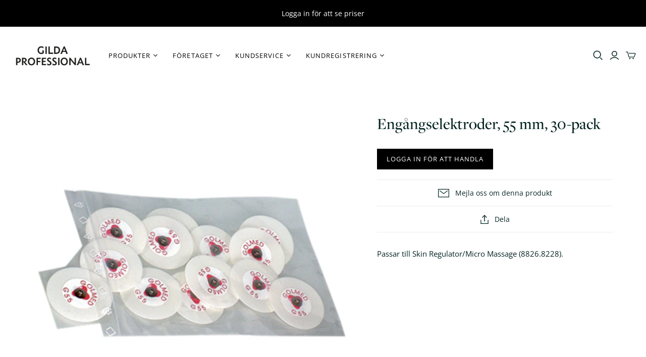

--- FILE ---
content_type: text/html; charset=utf-8
request_url: https://www.gildaprofessional.se/products/engangselektroder-55-mm-30-pack
body_size: 35315
content:
<html class="no-js no-touch">
<head><script type="application/vnd.locksmith+json" data-locksmith>{"version":"v254","locked":true,"initialized":true,"scope":"product","access_granted":false,"access_denied":true,"requires_customer":true,"manual_lock":true,"remote_lock":false,"has_timeout":false,"remote_rendered":null,"hide_resource":false,"hide_links_to_resource":false,"transparent":true,"locks":{"all":[314343],"opened":[]},"keys":[],"keys_signature":"e7321ba1f7a69d3e093e32dd7eea28672008e7282b0e277f3d89a35e7c1c0c69","state":{"template":"product","theme":120776032435,"product":"engangselektroder-55-mm-30-pack","collection":"all","page":null,"blog":null,"article":null,"app":null},"now":1768553525,"path":"\/collections\/all\/products\/engangselektroder-55-mm-30-pack","locale_root_url":"\/","canonical_url":"https:\/\/www.gildaprofessional.se\/products\/engangselektroder-55-mm-30-pack","customer_id":null,"customer_id_signature":"e7321ba1f7a69d3e093e32dd7eea28672008e7282b0e277f3d89a35e7c1c0c69","cart":null}</script><script data-locksmith>!function(){undefined;!function(){var s=window.Locksmith={},e=document.querySelector('script[type="application/vnd.locksmith+json"]'),n=e&&e.innerHTML;if(s.state={},s.util={},s.loading=!1,n)try{s.state=JSON.parse(n)}catch(d){}if(document.addEventListener&&document.querySelector){var o,i,a,t=[76,79,67,75,83,77,73,84,72,49,49],c=function(){i=t.slice(0)},l="style",r=function(e){e&&27!==e.keyCode&&"click"!==e.type||(document.removeEventListener("keydown",r),document.removeEventListener("click",r),o&&document.body.removeChild(o),o=null)};c(),document.addEventListener("keyup",function(e){if(e.keyCode===i[0]){if(clearTimeout(a),i.shift(),0<i.length)return void(a=setTimeout(c,1e3));c(),r(),(o=document.createElement("div"))[l].width="50%",o[l].maxWidth="1000px",o[l].height="85%",o[l].border="1px rgba(0, 0, 0, 0.2) solid",o[l].background="rgba(255, 255, 255, 0.99)",o[l].borderRadius="4px",o[l].position="fixed",o[l].top="50%",o[l].left="50%",o[l].transform="translateY(-50%) translateX(-50%)",o[l].boxShadow="0 2px 5px rgba(0, 0, 0, 0.3), 0 0 100vh 100vw rgba(0, 0, 0, 0.5)",o[l].zIndex="2147483645";var t=document.createElement("textarea");t.value=JSON.stringify(JSON.parse(n),null,2),t[l].border="none",t[l].display="block",t[l].boxSizing="border-box",t[l].width="100%",t[l].height="100%",t[l].background="transparent",t[l].padding="22px",t[l].fontFamily="monospace",t[l].fontSize="14px",t[l].color="#333",t[l].resize="none",t[l].outline="none",t.readOnly=!0,o.appendChild(t),document.body.appendChild(o),t.addEventListener("click",function(e){e.stopImmediatePropagation()}),t.select(),document.addEventListener("keydown",r),document.addEventListener("click",r)}})}s.isEmbedded=-1!==window.location.search.indexOf("_ab=0&_fd=0&_sc=1"),s.path=s.state.path||window.location.pathname,s.basePath=s.state.locale_root_url.concat("/apps/locksmith").replace(/^\/\//,"/"),s.reloading=!1,s.util.console=window.console||{log:function(){},error:function(){}},s.util.makeUrl=function(e,t){var n,o=s.basePath+e,i=[],a=s.cache();for(n in a)i.push(n+"="+encodeURIComponent(a[n]));for(n in t)i.push(n+"="+encodeURIComponent(t[n]));return s.state.customer_id&&(i.push("customer_id="+encodeURIComponent(s.state.customer_id)),i.push("customer_id_signature="+encodeURIComponent(s.state.customer_id_signature))),o+=(-1===o.indexOf("?")?"?":"&")+i.join("&")},s._initializeCallbacks=[],s.on=function(e,t){if("initialize"!==e)throw'Locksmith.on() currently only supports the "initialize" event';s._initializeCallbacks.push(t)},s.initializeSession=function(e){if(!s.isEmbedded){var t=!1,n=!0,o=!0;(e=e||{}).silent&&(o=n=!(t=!0)),s.ping({silent:t,spinner:n,reload:o,callback:function(){s._initializeCallbacks.forEach(function(e){e()})}})}},s.cache=function(e){var t={};try{var n=function i(e){return(document.cookie.match("(^|; )"+e+"=([^;]*)")||0)[2]};t=JSON.parse(decodeURIComponent(n("locksmith-params")||"{}"))}catch(d){}if(e){for(var o in e)t[o]=e[o];document.cookie="locksmith-params=; expires=Thu, 01 Jan 1970 00:00:00 GMT; path=/",document.cookie="locksmith-params="+encodeURIComponent(JSON.stringify(t))+"; path=/"}return t},s.cache.cart=s.state.cart,s.cache.cartLastSaved=null,s.params=s.cache(),s.util.reload=function(){s.reloading=!0;try{window.location.href=window.location.href.replace(/#.*/,"")}catch(d){s.util.console.error("Preferred reload method failed",d),window.location.reload()}},s.cache.saveCart=function(e){if(!s.cache.cart||s.cache.cart===s.cache.cartLastSaved)return e?e():null;var t=s.cache.cartLastSaved;s.cache.cartLastSaved=s.cache.cart,fetch("/cart/update.js",{method:"POST",headers:{"Content-Type":"application/json",Accept:"application/json"},body:JSON.stringify({attributes:{locksmith:s.cache.cart}})}).then(function(e){if(!e.ok)throw new Error("Cart update failed: "+e.status);return e.json()}).then(function(){e&&e()})["catch"](function(e){if(s.cache.cartLastSaved=t,!s.reloading)throw e})},s.util.spinnerHTML='<style>body{background:#FFF}@keyframes spin{from{transform:rotate(0deg)}to{transform:rotate(360deg)}}#loading{display:flex;width:100%;height:50vh;color:#777;align-items:center;justify-content:center}#loading .spinner{display:block;animation:spin 600ms linear infinite;position:relative;width:50px;height:50px}#loading .spinner-ring{stroke:currentColor;stroke-dasharray:100%;stroke-width:2px;stroke-linecap:round;fill:none}</style><div id="loading"><div class="spinner"><svg width="100%" height="100%"><svg preserveAspectRatio="xMinYMin"><circle class="spinner-ring" cx="50%" cy="50%" r="45%"></circle></svg></svg></div></div>',s.util.clobberBody=function(e){document.body.innerHTML=e},s.util.clobberDocument=function(e){e.responseText&&(e=e.responseText),document.documentElement&&document.removeChild(document.documentElement);var t=document.open("text/html","replace");t.writeln(e),t.close(),setTimeout(function(){var e=t.querySelector("[autofocus]");e&&e.focus()},100)},s.util.serializeForm=function(e){if(e&&"FORM"===e.nodeName){var t,n,o={};for(t=e.elements.length-1;0<=t;t-=1)if(""!==e.elements[t].name)switch(e.elements[t].nodeName){case"INPUT":switch(e.elements[t].type){default:case"text":case"hidden":case"password":case"button":case"reset":case"submit":o[e.elements[t].name]=e.elements[t].value;break;case"checkbox":case"radio":e.elements[t].checked&&(o[e.elements[t].name]=e.elements[t].value);break;case"file":}break;case"TEXTAREA":o[e.elements[t].name]=e.elements[t].value;break;case"SELECT":switch(e.elements[t].type){case"select-one":o[e.elements[t].name]=e.elements[t].value;break;case"select-multiple":for(n=e.elements[t].options.length-1;0<=n;n-=1)e.elements[t].options[n].selected&&(o[e.elements[t].name]=e.elements[t].options[n].value)}break;case"BUTTON":switch(e.elements[t].type){case"reset":case"submit":case"button":o[e.elements[t].name]=e.elements[t].value}}return o}},s.util.on=function(e,a,s,t){t=t||document;var c="locksmith-"+e+a,n=function(e){var t=e.target,n=e.target.parentElement,o=t&&t.className&&(t.className.baseVal||t.className)||"",i=n&&n.className&&(n.className.baseVal||n.className)||"";("string"==typeof o&&-1!==o.split(/\s+/).indexOf(a)||"string"==typeof i&&-1!==i.split(/\s+/).indexOf(a))&&!e[c]&&(e[c]=!0,s(e))};t.attachEvent?t.attachEvent(e,n):t.addEventListener(e,n,!1)},s.util.enableActions=function(e){s.util.on("click","locksmith-action",function(e){e.preventDefault();var t=e.target;t.dataset.confirmWith&&!confirm(t.dataset.confirmWith)||(t.disabled=!0,t.innerText=t.dataset.disableWith,s.post("/action",t.dataset.locksmithParams,{spinner:!1,type:"text",success:function(e){(e=JSON.parse(e.responseText)).message&&alert(e.message),s.util.reload()}}))},e)},s.util.inject=function(e,t){var n=["data","locksmith","append"];if(-1!==t.indexOf(n.join("-"))){var o=document.createElement("div");o.innerHTML=t,e.appendChild(o)}else e.innerHTML=t;var i,a,s=e.querySelectorAll("script");for(a=0;a<s.length;++a){i=s[a];var c=document.createElement("script");if(i.type&&(c.type=i.type),i.src)c.src=i.src;else{var l=document.createTextNode(i.innerHTML);c.appendChild(l)}e.appendChild(c)}var r=e.querySelector("[autofocus]");r&&r.focus()},s.post=function(e,t,n){!1!==(n=n||{}).spinner&&s.util.clobberBody(s.util.spinnerHTML);var o={};n.container===document?(o.layout=1,n.success=function(e){s.util.clobberDocument(e)}):n.container&&(o.layout=0,n.success=function(e){var t=document.getElementById(n.container);s.util.inject(t,e),t.id===t.firstChild.id&&t.parentElement.replaceChild(t.firstChild,t)}),n.form_type&&(t.form_type=n.form_type),n.include_layout_classes!==undefined&&(t.include_layout_classes=n.include_layout_classes),n.lock_id!==undefined&&(t.lock_id=n.lock_id),s.loading=!0;var i=s.util.makeUrl(e,o),a="json"===n.type||"text"===n.type;fetch(i,{method:"POST",headers:{"Content-Type":"application/json",Accept:a?"application/json":"text/html"},body:JSON.stringify(t)}).then(function(e){if(!e.ok)throw new Error("Request failed: "+e.status);return e.text()}).then(function(e){var t=n.success||s.util.clobberDocument;t(a?{responseText:e}:e)})["catch"](function(e){if(!s.reloading)if("dashboard.weglot.com"!==window.location.host){if(!n.silent)throw alert("Something went wrong! Please refresh and try again."),e;console.error(e)}else console.error(e)})["finally"](function(){s.loading=!1})},s.postResource=function(e,t){e.path=s.path,e.search=window.location.search,e.state=s.state,e.passcode&&(e.passcode=e.passcode.trim()),e.email&&(e.email=e.email.trim()),e.state.cart=s.cache.cart,e.locksmith_json=s.jsonTag,e.locksmith_json_signature=s.jsonTagSignature,s.post("/resource",e,t)},s.ping=function(e){if(!s.isEmbedded){e=e||{};s.post("/ping",{path:s.path,search:window.location.search,state:s.state},{spinner:!!e.spinner,silent:"undefined"==typeof e.silent||e.silent,type:"text",success:function(e){e&&e.responseText?(e=JSON.parse(e.responseText)).messages&&0<e.messages.length&&s.showMessages(e.messages):console.error("[Locksmith] Invalid result in ping callback:",e)}})}},s.timeoutMonitor=function(){var e=s.cache.cart;s.ping({callback:function(){e!==s.cache.cart||setTimeout(function(){s.timeoutMonitor()},6e4)}})},s.showMessages=function(e){var t=document.createElement("div");t.style.position="fixed",t.style.left=0,t.style.right=0,t.style.bottom="-50px",t.style.opacity=0,t.style.background="#191919",t.style.color="#ddd",t.style.transition="bottom 0.2s, opacity 0.2s",t.style.zIndex=999999,t.innerHTML="        <style>          .locksmith-ab .locksmith-b { display: none; }          .locksmith-ab.toggled .locksmith-b { display: flex; }          .locksmith-ab.toggled .locksmith-a { display: none; }          .locksmith-flex { display: flex; flex-wrap: wrap; justify-content: space-between; align-items: center; padding: 10px 20px; }          .locksmith-message + .locksmith-message { border-top: 1px #555 solid; }          .locksmith-message a { color: inherit; font-weight: bold; }          .locksmith-message a:hover { color: inherit; opacity: 0.8; }          a.locksmith-ab-toggle { font-weight: inherit; text-decoration: underline; }          .locksmith-text { flex-grow: 1; }          .locksmith-cta { flex-grow: 0; text-align: right; }          .locksmith-cta button { transform: scale(0.8); transform-origin: left; }          .locksmith-cta > * { display: block; }          .locksmith-cta > * + * { margin-top: 10px; }          .locksmith-message a.locksmith-close { flex-grow: 0; text-decoration: none; margin-left: 15px; font-size: 30px; font-family: monospace; display: block; padding: 2px 10px; }                    @media screen and (max-width: 600px) {            .locksmith-wide-only { display: none !important; }            .locksmith-flex { padding: 0 15px; }            .locksmith-flex > * { margin-top: 5px; margin-bottom: 5px; }            .locksmith-cta { text-align: left; }          }                    @media screen and (min-width: 601px) {            .locksmith-narrow-only { display: none !important; }          }        </style>      "+e.map(function(e){return'<div class="locksmith-message">'+e+"</div>"}).join(""),document.body.appendChild(t),document.body.style.position="relative",document.body.parentElement.style.paddingBottom=t.offsetHeight+"px",setTimeout(function(){t.style.bottom=0,t.style.opacity=1},50),s.util.on("click","locksmith-ab-toggle",function(e){e.preventDefault();for(var t=e.target.parentElement;-1===t.className.split(" ").indexOf("locksmith-ab");)t=t.parentElement;-1!==t.className.split(" ").indexOf("toggled")?t.className=t.className.replace("toggled",""):t.className=t.className+" toggled"}),s.util.enableActions(t)}}()}();</script>
      <script data-locksmith>Locksmith.cache.cart=null</script>

  <script data-locksmith>Locksmith.jsonTag="{\"version\":\"v254\",\"locked\":true,\"initialized\":true,\"scope\":\"product\",\"access_granted\":false,\"access_denied\":true,\"requires_customer\":true,\"manual_lock\":true,\"remote_lock\":false,\"has_timeout\":false,\"remote_rendered\":null,\"hide_resource\":false,\"hide_links_to_resource\":false,\"transparent\":true,\"locks\":{\"all\":[314343],\"opened\":[]},\"keys\":[],\"keys_signature\":\"e7321ba1f7a69d3e093e32dd7eea28672008e7282b0e277f3d89a35e7c1c0c69\",\"state\":{\"template\":\"product\",\"theme\":120776032435,\"product\":\"engangselektroder-55-mm-30-pack\",\"collection\":\"all\",\"page\":null,\"blog\":null,\"article\":null,\"app\":null},\"now\":1768553525,\"path\":\"\\\/collections\\\/all\\\/products\\\/engangselektroder-55-mm-30-pack\",\"locale_root_url\":\"\\\/\",\"canonical_url\":\"https:\\\/\\\/www.gildaprofessional.se\\\/products\\\/engangselektroder-55-mm-30-pack\",\"customer_id\":null,\"customer_id_signature\":\"e7321ba1f7a69d3e093e32dd7eea28672008e7282b0e277f3d89a35e7c1c0c69\",\"cart\":null}";Locksmith.jsonTagSignature="7aa47fd2ce9249bdc43487256858a469ea7be54a831125073cea939b3ce4cd47"</script>
<link href="//www.gildaprofessional.se/cdn/shop/t/3/assets/tiny.content.min.css?v=21853800148939463861615447874" rel="stylesheet" type="text/css" media="all" />
<meta name="google-site-verification" content="W4P-WVJXRMZfsXGuWjpmeDdwjfVEWsTIQRRE_7DZXyM" />
<meta name="google-site-verification" content="zLj-Qyzm7XBNC4I_G300yTDp48BJBBqgFSBjWqH6rj4" />
<meta name="google-site-verification" content="nprWzdWoN2N0rRlLDwuLS2dcZL6kqHVcexU4xF1Q3DI" />
  <meta name="facebook-domain-verification" content="9t5mfm3r59w5v6pveo8v5ufwrwgkv4" />
  <meta charset="utf-8">
  <meta http-equiv="X-UA-Compatible" content="IE=edge">
  <meta name="viewport" content="width=device-width" />
  <title>
    Engångselektroder, 55 mm, 30-pack

    

    

    
      &ndash; Gilda Professional
    
  </title>

  
<meta name="description" content="Gilda Professional är en salongsgrossist med ett brett sortiment inom salongsutrustning för hudvård och spa, allt från behandlingsstolar, fotvårdsstolar och massagebänkar till diatermiapparat, lash lifting kit och övriga salongstillbehör. Se vårt utbud idag!">


  <link href="//www.gildaprofessional.se/cdn/shop/t/3/assets/theme.scss.css?v=55247058209502520041762156970" rel="stylesheet" type="text/css" media="all" />
  <link rel="stylesheet" href="https://use.typekit.net/otp0nzn.css">
  
    <link rel="shortcut icon" href="//www.gildaprofessional.se/cdn/shop/files/GP_favicon_16px_16x16.png?v=1621944462" type="image/png" />
  

  
    <link rel="canonical" href="https://www.gildaprofessional.se/products/engangselektroder-55-mm-30-pack" />
  

  















<meta property="og:site_name" content="Gilda Professional">
<meta property="og:url" content="https://www.gildaprofessional.se/products/engangselektroder-55-mm-30-pack"><meta property="og:title" content="Engångselektroder, 55 mm, 30-pack">
<meta property="og:type" content="website">
<meta property="og:description" content="Gilda Professional är en salongsgrossist med ett brett sortiment inom salongsutrustning för hudvård och spa, allt från behandlingsstolar, fotvårdsstolar och massagebänkar till diatermiapparat, lash lifting kit och övriga salongstillbehör. Se vårt utbud idag!">



    
    
    

    
    
    <meta
      property="og:image"
      content="https://www.gildaprofessional.se/cdn/shop/products/8228.003Engangselektroder_30st_1200x1200.jpg?v=1621261214"
    />
    <meta
      property="og:image:secure_url"
      content="https://www.gildaprofessional.se/cdn/shop/products/8228.003Engangselektroder_30st_1200x1200.jpg?v=1621261214"
    />
    <meta property="og:image:width" content="1200" />
    <meta property="og:image:height" content="1200" />
    
    
    <meta property="og:image:alt" content="Social media image" />
  















<meta name="twitter:title" content="Engångselektroder, 55 mm, 30-pack">
<meta name="twitter:description" content="Gilda Professional är en salongsgrossist med ett brett sortiment inom salongsutrustning för hudvård och spa, allt från behandlingsstolar, fotvårdsstolar och massagebänkar till diatermiapparat, lash lifting kit och övriga salongstillbehör. Se vårt utbud idag!">

    
    
    
      
      
      <meta name="twitter:card" content="summary">
    
    
    <meta
      property="twitter:image"
      content="https://www.gildaprofessional.se/cdn/shop/products/8228.003Engangselektroder_30st_1200x1200_crop_center.jpg?v=1621261214"
    />
    <meta property="twitter:image:width" content="1200" />
    <meta property="twitter:image:height" content="1200" />
    
    
    <meta property="twitter:image:alt" content="Social media image" />
  

  
  <script>window.performance && window.performance.mark && window.performance.mark('shopify.content_for_header.start');</script><meta name="facebook-domain-verification" content="tuq6lp67i7v3lq9o2pbwvl8kyo6429">
<meta name="google-site-verification" content="W4P-WVJXRMZfsXGuWjpmeDdwjfVEWsTIQRRE_7DZXyM">
<meta id="shopify-digital-wallet" name="shopify-digital-wallet" content="/55247470771/digital_wallets/dialog">
<link href="https://www.gildaprofessional.se/products/engangselektroder-55-mm-30-pack">
<script async="async" src="/checkouts/internal/preloads.js?locale=sv-SE"></script>
<script id="shopify-features" type="application/json">{"accessToken":"cf57e29707a519cca0147dc1e73880c8","betas":["rich-media-storefront-analytics"],"domain":"www.gildaprofessional.se","predictiveSearch":true,"shopId":55247470771,"locale":"sv"}</script>
<script>var Shopify = Shopify || {};
Shopify.shop = "gilda-proffesional.myshopify.com";
Shopify.locale = "sv";
Shopify.currency = {"active":"SEK","rate":"1.0"};
Shopify.country = "SE";
Shopify.theme = {"name":"Theme export  gildaliljeblad-se-copy-of-atlanti...","id":120776032435,"schema_name":"Atlantic","schema_version":"14.2.1","theme_store_id":null,"role":"main"};
Shopify.theme.handle = "null";
Shopify.theme.style = {"id":null,"handle":null};
Shopify.cdnHost = "www.gildaprofessional.se/cdn";
Shopify.routes = Shopify.routes || {};
Shopify.routes.root = "/";</script>
<script type="module">!function(o){(o.Shopify=o.Shopify||{}).modules=!0}(window);</script>
<script>!function(o){function n(){var o=[];function n(){o.push(Array.prototype.slice.apply(arguments))}return n.q=o,n}var t=o.Shopify=o.Shopify||{};t.loadFeatures=n(),t.autoloadFeatures=n()}(window);</script>
<script id="shop-js-analytics" type="application/json">{"pageType":"product"}</script>
<script defer="defer" async type="module" src="//www.gildaprofessional.se/cdn/shopifycloud/shop-js/modules/v2/client.init-shop-cart-sync_Cy9eO0_O.sv.esm.js"></script>
<script defer="defer" async type="module" src="//www.gildaprofessional.se/cdn/shopifycloud/shop-js/modules/v2/chunk.common_Bln0rL2T.esm.js"></script>
<script type="module">
  await import("//www.gildaprofessional.se/cdn/shopifycloud/shop-js/modules/v2/client.init-shop-cart-sync_Cy9eO0_O.sv.esm.js");
await import("//www.gildaprofessional.se/cdn/shopifycloud/shop-js/modules/v2/chunk.common_Bln0rL2T.esm.js");

  window.Shopify.SignInWithShop?.initShopCartSync?.({"fedCMEnabled":true,"windoidEnabled":true});

</script>
<script>(function() {
  var isLoaded = false;
  function asyncLoad() {
    if (isLoaded) return;
    isLoaded = true;
    var urls = ["https:\/\/chimpstatic.com\/mcjs-connected\/js\/users\/c7b39bc7ef21ca4c8292c0e79\/01eab5a21c2fd9e3d9d70b6eb.js?shop=gilda-proffesional.myshopify.com","https:\/\/a.mailmunch.co\/widgets\/site-926252-4f5be7a76f6669d6bc08013484adadcc1c2c2902.js?shop=gilda-proffesional.myshopify.com"];
    for (var i = 0; i < urls.length; i++) {
      var s = document.createElement('script');
      s.type = 'text/javascript';
      s.async = true;
      s.src = urls[i];
      var x = document.getElementsByTagName('script')[0];
      x.parentNode.insertBefore(s, x);
    }
  };
  if(window.attachEvent) {
    window.attachEvent('onload', asyncLoad);
  } else {
    window.addEventListener('load', asyncLoad, false);
  }
})();</script>
<script id="__st">var __st={"a":55247470771,"offset":3600,"reqid":"d75302c0-9ff4-41c1-805a-7b631e6268be-1768553525","pageurl":"www.gildaprofessional.se\/products\/engangselektroder-55-mm-30-pack","u":"0eca625d31fc","p":"product","rtyp":"product","rid":6629021712563};</script>
<script>window.ShopifyPaypalV4VisibilityTracking = true;</script>
<script id="captcha-bootstrap">!function(){'use strict';const t='contact',e='account',n='new_comment',o=[[t,t],['blogs',n],['comments',n],[t,'customer']],c=[[e,'customer_login'],[e,'guest_login'],[e,'recover_customer_password'],[e,'create_customer']],r=t=>t.map((([t,e])=>`form[action*='/${t}']:not([data-nocaptcha='true']) input[name='form_type'][value='${e}']`)).join(','),a=t=>()=>t?[...document.querySelectorAll(t)].map((t=>t.form)):[];function s(){const t=[...o],e=r(t);return a(e)}const i='password',u='form_key',d=['recaptcha-v3-token','g-recaptcha-response','h-captcha-response',i],f=()=>{try{return window.sessionStorage}catch{return}},m='__shopify_v',_=t=>t.elements[u];function p(t,e,n=!1){try{const o=window.sessionStorage,c=JSON.parse(o.getItem(e)),{data:r}=function(t){const{data:e,action:n}=t;return t[m]||n?{data:e,action:n}:{data:t,action:n}}(c);for(const[e,n]of Object.entries(r))t.elements[e]&&(t.elements[e].value=n);n&&o.removeItem(e)}catch(o){console.error('form repopulation failed',{error:o})}}const l='form_type',E='cptcha';function T(t){t.dataset[E]=!0}const w=window,h=w.document,L='Shopify',v='ce_forms',y='captcha';let A=!1;((t,e)=>{const n=(g='f06e6c50-85a8-45c8-87d0-21a2b65856fe',I='https://cdn.shopify.com/shopifycloud/storefront-forms-hcaptcha/ce_storefront_forms_captcha_hcaptcha.v1.5.2.iife.js',D={infoText:'Skyddas av hCaptcha',privacyText:'Integritet',termsText:'Villkor'},(t,e,n)=>{const o=w[L][v],c=o.bindForm;if(c)return c(t,g,e,D).then(n);var r;o.q.push([[t,g,e,D],n]),r=I,A||(h.body.append(Object.assign(h.createElement('script'),{id:'captcha-provider',async:!0,src:r})),A=!0)});var g,I,D;w[L]=w[L]||{},w[L][v]=w[L][v]||{},w[L][v].q=[],w[L][y]=w[L][y]||{},w[L][y].protect=function(t,e){n(t,void 0,e),T(t)},Object.freeze(w[L][y]),function(t,e,n,w,h,L){const[v,y,A,g]=function(t,e,n){const i=e?o:[],u=t?c:[],d=[...i,...u],f=r(d),m=r(i),_=r(d.filter((([t,e])=>n.includes(e))));return[a(f),a(m),a(_),s()]}(w,h,L),I=t=>{const e=t.target;return e instanceof HTMLFormElement?e:e&&e.form},D=t=>v().includes(t);t.addEventListener('submit',(t=>{const e=I(t);if(!e)return;const n=D(e)&&!e.dataset.hcaptchaBound&&!e.dataset.recaptchaBound,o=_(e),c=g().includes(e)&&(!o||!o.value);(n||c)&&t.preventDefault(),c&&!n&&(function(t){try{if(!f())return;!function(t){const e=f();if(!e)return;const n=_(t);if(!n)return;const o=n.value;o&&e.removeItem(o)}(t);const e=Array.from(Array(32),(()=>Math.random().toString(36)[2])).join('');!function(t,e){_(t)||t.append(Object.assign(document.createElement('input'),{type:'hidden',name:u})),t.elements[u].value=e}(t,e),function(t,e){const n=f();if(!n)return;const o=[...t.querySelectorAll(`input[type='${i}']`)].map((({name:t})=>t)),c=[...d,...o],r={};for(const[a,s]of new FormData(t).entries())c.includes(a)||(r[a]=s);n.setItem(e,JSON.stringify({[m]:1,action:t.action,data:r}))}(t,e)}catch(e){console.error('failed to persist form',e)}}(e),e.submit())}));const S=(t,e)=>{t&&!t.dataset[E]&&(n(t,e.some((e=>e===t))),T(t))};for(const o of['focusin','change'])t.addEventListener(o,(t=>{const e=I(t);D(e)&&S(e,y())}));const B=e.get('form_key'),M=e.get(l),P=B&&M;t.addEventListener('DOMContentLoaded',(()=>{const t=y();if(P)for(const e of t)e.elements[l].value===M&&p(e,B);[...new Set([...A(),...v().filter((t=>'true'===t.dataset.shopifyCaptcha))])].forEach((e=>S(e,t)))}))}(h,new URLSearchParams(w.location.search),n,t,e,['guest_login'])})(!0,!0)}();</script>
<script integrity="sha256-4kQ18oKyAcykRKYeNunJcIwy7WH5gtpwJnB7kiuLZ1E=" data-source-attribution="shopify.loadfeatures" defer="defer" src="//www.gildaprofessional.se/cdn/shopifycloud/storefront/assets/storefront/load_feature-a0a9edcb.js" crossorigin="anonymous"></script>
<script data-source-attribution="shopify.dynamic_checkout.dynamic.init">var Shopify=Shopify||{};Shopify.PaymentButton=Shopify.PaymentButton||{isStorefrontPortableWallets:!0,init:function(){window.Shopify.PaymentButton.init=function(){};var t=document.createElement("script");t.src="https://www.gildaprofessional.se/cdn/shopifycloud/portable-wallets/latest/portable-wallets.sv.js",t.type="module",document.head.appendChild(t)}};
</script>
<script data-source-attribution="shopify.dynamic_checkout.buyer_consent">
  function portableWalletsHideBuyerConsent(e){var t=document.getElementById("shopify-buyer-consent"),n=document.getElementById("shopify-subscription-policy-button");t&&n&&(t.classList.add("hidden"),t.setAttribute("aria-hidden","true"),n.removeEventListener("click",e))}function portableWalletsShowBuyerConsent(e){var t=document.getElementById("shopify-buyer-consent"),n=document.getElementById("shopify-subscription-policy-button");t&&n&&(t.classList.remove("hidden"),t.removeAttribute("aria-hidden"),n.addEventListener("click",e))}window.Shopify?.PaymentButton&&(window.Shopify.PaymentButton.hideBuyerConsent=portableWalletsHideBuyerConsent,window.Shopify.PaymentButton.showBuyerConsent=portableWalletsShowBuyerConsent);
</script>
<script data-source-attribution="shopify.dynamic_checkout.cart.bootstrap">document.addEventListener("DOMContentLoaded",(function(){function t(){return document.querySelector("shopify-accelerated-checkout-cart, shopify-accelerated-checkout")}if(t())Shopify.PaymentButton.init();else{new MutationObserver((function(e,n){t()&&(Shopify.PaymentButton.init(),n.disconnect())})).observe(document.body,{childList:!0,subtree:!0})}}));
</script>

<script>window.performance && window.performance.mark && window.performance.mark('shopify.content_for_header.end');</script>
  <script>
    document.documentElement.className=document.documentElement.className.replace(/\bno-js\b/,'js');
    if(window.Shopify&&window.Shopify.designMode)document.documentElement.className+=' in-theme-editor';
    if(('ontouchstart' in window)||window.DocumentTouch&&document instanceof DocumentTouch)document.documentElement.className=document.documentElement.className.replace(/\bno-touch\b/,'has-touch');
  </script>

  
<script>
  Theme = {};
  Theme.version = "14.2.1";
  Theme.products = new Array();
  Theme.shippingCalcErrorMessage = "Error: postkod/zip --error_message--";
  Theme.shippingCalcMultiRates = "";
  Theme.shippingCalcOneRate = "";
  Theme.shippingCalcNoRates = "Vi skickar inte till denna destination";
  Theme.shippingCalcRateValues = "";
  Theme.userLoggedIn = false;
  Theme.userAddress = '';
  Theme.centerHeader = false;

  Theme.cartItemsOne = "Vara";
  Theme.cartItemsOther = "Varor";

  Theme.addToCart = "Lägg till i varukorg";
  Theme.soldOut = "EJ I LAGER";
  Theme.unavailable = "Inte tillgänglig";

</script>

 

<script>window.__pagefly_analytics_settings__={"acceptTracking":false};</script>
 <script id='tg-gtm-integration'>(function(w,d,s,l,i){w[l]=w[l]||[];w[l].push({'gtm.start':new Date().getTime(),event:'gtm.js'});var f=d.getElementsByTagName(s)[0],j=d.createElement(s),dl=l!='dataLayer'?'&l='+l:'';j.async=true;j.src='https://www.googletagmanager.com/gtm.js?id='+i+dl;f.parentNode.insertBefore(j,f);})(window,document,'script','dataLayer','GTM-TDSVW5R');</script><link rel="stylesheet" href="//www.gildaprofessional.se/cdn/shop/t/3/assets/sca-pp.css?v=26248894406678077071615447832">
 <script>
  
  SCAPPShop = {};
    
  </script>
<script src="//www.gildaprofessional.se/cdn/shop/t/3/assets/sca-pp-initial.js?v=44055980046105472121615447831" type="text/javascript"></script>
   
<!-- Google tag (gtag.js) -->
<script async src="https://www.googletagmanager.com/gtag/js?id=G-3XKTX57V5L"></script>
<script>
  window.dataLayer = window.dataLayer || [];
  function gtag(){dataLayer.push(arguments);}
  gtag('js', new Date());

  gtag('config', 'G-3XKTX57V5L');
</script>




































<!-- BEGIN app block: shopify://apps/pagefly-page-builder/blocks/app-embed/83e179f7-59a0-4589-8c66-c0dddf959200 -->

<!-- BEGIN app snippet: pagefly-cro-ab-testing-main -->







<script>
  ;(function () {
    const url = new URL(window.location)
    const viewParam = url.searchParams.get('view')
    if (viewParam && viewParam.includes('variant-pf-')) {
      url.searchParams.set('pf_v', viewParam)
      url.searchParams.delete('view')
      window.history.replaceState({}, '', url)
    }
  })()
</script>



<script type='module'>
  
  window.PAGEFLY_CRO = window.PAGEFLY_CRO || {}

  window.PAGEFLY_CRO['data_debug'] = {
    original_template_suffix: "all_products",
    allow_ab_test: false,
    ab_test_start_time: 0,
    ab_test_end_time: 0,
    today_date_time: 1768553526000,
  }
  window.PAGEFLY_CRO['GA4'] = { enabled: false}
</script>

<!-- END app snippet -->








  <script src='https://cdn.shopify.com/extensions/019bb4f9-aed6-78a3-be91-e9d44663e6bf/pagefly-page-builder-215/assets/pagefly-helper.js' defer='defer'></script>

  <script src='https://cdn.shopify.com/extensions/019bb4f9-aed6-78a3-be91-e9d44663e6bf/pagefly-page-builder-215/assets/pagefly-general-helper.js' defer='defer'></script>

  <script src='https://cdn.shopify.com/extensions/019bb4f9-aed6-78a3-be91-e9d44663e6bf/pagefly-page-builder-215/assets/pagefly-snap-slider.js' defer='defer'></script>

  <script src='https://cdn.shopify.com/extensions/019bb4f9-aed6-78a3-be91-e9d44663e6bf/pagefly-page-builder-215/assets/pagefly-slideshow-v3.js' defer='defer'></script>

  <script src='https://cdn.shopify.com/extensions/019bb4f9-aed6-78a3-be91-e9d44663e6bf/pagefly-page-builder-215/assets/pagefly-slideshow-v4.js' defer='defer'></script>

  <script src='https://cdn.shopify.com/extensions/019bb4f9-aed6-78a3-be91-e9d44663e6bf/pagefly-page-builder-215/assets/pagefly-glider.js' defer='defer'></script>

  <script src='https://cdn.shopify.com/extensions/019bb4f9-aed6-78a3-be91-e9d44663e6bf/pagefly-page-builder-215/assets/pagefly-slideshow-v1-v2.js' defer='defer'></script>

  <script src='https://cdn.shopify.com/extensions/019bb4f9-aed6-78a3-be91-e9d44663e6bf/pagefly-page-builder-215/assets/pagefly-product-media.js' defer='defer'></script>

  <script src='https://cdn.shopify.com/extensions/019bb4f9-aed6-78a3-be91-e9d44663e6bf/pagefly-page-builder-215/assets/pagefly-product.js' defer='defer'></script>


<script id='pagefly-helper-data' type='application/json'>
  {
    "page_optimization": {
      "assets_prefetching": false
    },
    "elements_asset_mapper": {
      "Accordion": "https://cdn.shopify.com/extensions/019bb4f9-aed6-78a3-be91-e9d44663e6bf/pagefly-page-builder-215/assets/pagefly-accordion.js",
      "Accordion3": "https://cdn.shopify.com/extensions/019bb4f9-aed6-78a3-be91-e9d44663e6bf/pagefly-page-builder-215/assets/pagefly-accordion3.js",
      "CountDown": "https://cdn.shopify.com/extensions/019bb4f9-aed6-78a3-be91-e9d44663e6bf/pagefly-page-builder-215/assets/pagefly-countdown.js",
      "GMap1": "https://cdn.shopify.com/extensions/019bb4f9-aed6-78a3-be91-e9d44663e6bf/pagefly-page-builder-215/assets/pagefly-gmap.js",
      "GMap2": "https://cdn.shopify.com/extensions/019bb4f9-aed6-78a3-be91-e9d44663e6bf/pagefly-page-builder-215/assets/pagefly-gmap.js",
      "GMapBasicV2": "https://cdn.shopify.com/extensions/019bb4f9-aed6-78a3-be91-e9d44663e6bf/pagefly-page-builder-215/assets/pagefly-gmap.js",
      "GMapAdvancedV2": "https://cdn.shopify.com/extensions/019bb4f9-aed6-78a3-be91-e9d44663e6bf/pagefly-page-builder-215/assets/pagefly-gmap.js",
      "HTML.Video": "https://cdn.shopify.com/extensions/019bb4f9-aed6-78a3-be91-e9d44663e6bf/pagefly-page-builder-215/assets/pagefly-htmlvideo.js",
      "HTML.Video2": "https://cdn.shopify.com/extensions/019bb4f9-aed6-78a3-be91-e9d44663e6bf/pagefly-page-builder-215/assets/pagefly-htmlvideo2.js",
      "HTML.Video3": "https://cdn.shopify.com/extensions/019bb4f9-aed6-78a3-be91-e9d44663e6bf/pagefly-page-builder-215/assets/pagefly-htmlvideo2.js",
      "BackgroundVideo": "https://cdn.shopify.com/extensions/019bb4f9-aed6-78a3-be91-e9d44663e6bf/pagefly-page-builder-215/assets/pagefly-htmlvideo2.js",
      "Instagram": "https://cdn.shopify.com/extensions/019bb4f9-aed6-78a3-be91-e9d44663e6bf/pagefly-page-builder-215/assets/pagefly-instagram.js",
      "Instagram2": "https://cdn.shopify.com/extensions/019bb4f9-aed6-78a3-be91-e9d44663e6bf/pagefly-page-builder-215/assets/pagefly-instagram.js",
      "Insta3": "https://cdn.shopify.com/extensions/019bb4f9-aed6-78a3-be91-e9d44663e6bf/pagefly-page-builder-215/assets/pagefly-instagram3.js",
      "Tabs": "https://cdn.shopify.com/extensions/019bb4f9-aed6-78a3-be91-e9d44663e6bf/pagefly-page-builder-215/assets/pagefly-tab.js",
      "Tabs3": "https://cdn.shopify.com/extensions/019bb4f9-aed6-78a3-be91-e9d44663e6bf/pagefly-page-builder-215/assets/pagefly-tab3.js",
      "ProductBox": "https://cdn.shopify.com/extensions/019bb4f9-aed6-78a3-be91-e9d44663e6bf/pagefly-page-builder-215/assets/pagefly-cart.js",
      "FBPageBox2": "https://cdn.shopify.com/extensions/019bb4f9-aed6-78a3-be91-e9d44663e6bf/pagefly-page-builder-215/assets/pagefly-facebook.js",
      "FBLikeButton2": "https://cdn.shopify.com/extensions/019bb4f9-aed6-78a3-be91-e9d44663e6bf/pagefly-page-builder-215/assets/pagefly-facebook.js",
      "TwitterFeed2": "https://cdn.shopify.com/extensions/019bb4f9-aed6-78a3-be91-e9d44663e6bf/pagefly-page-builder-215/assets/pagefly-twitter.js",
      "Paragraph4": "https://cdn.shopify.com/extensions/019bb4f9-aed6-78a3-be91-e9d44663e6bf/pagefly-page-builder-215/assets/pagefly-paragraph4.js",

      "AliReviews": "https://cdn.shopify.com/extensions/019bb4f9-aed6-78a3-be91-e9d44663e6bf/pagefly-page-builder-215/assets/pagefly-3rd-elements.js",
      "BackInStock": "https://cdn.shopify.com/extensions/019bb4f9-aed6-78a3-be91-e9d44663e6bf/pagefly-page-builder-215/assets/pagefly-3rd-elements.js",
      "GloboBackInStock": "https://cdn.shopify.com/extensions/019bb4f9-aed6-78a3-be91-e9d44663e6bf/pagefly-page-builder-215/assets/pagefly-3rd-elements.js",
      "GrowaveWishlist": "https://cdn.shopify.com/extensions/019bb4f9-aed6-78a3-be91-e9d44663e6bf/pagefly-page-builder-215/assets/pagefly-3rd-elements.js",
      "InfiniteOptionsShopPad": "https://cdn.shopify.com/extensions/019bb4f9-aed6-78a3-be91-e9d44663e6bf/pagefly-page-builder-215/assets/pagefly-3rd-elements.js",
      "InkybayProductPersonalizer": "https://cdn.shopify.com/extensions/019bb4f9-aed6-78a3-be91-e9d44663e6bf/pagefly-page-builder-215/assets/pagefly-3rd-elements.js",
      "LimeSpot": "https://cdn.shopify.com/extensions/019bb4f9-aed6-78a3-be91-e9d44663e6bf/pagefly-page-builder-215/assets/pagefly-3rd-elements.js",
      "Loox": "https://cdn.shopify.com/extensions/019bb4f9-aed6-78a3-be91-e9d44663e6bf/pagefly-page-builder-215/assets/pagefly-3rd-elements.js",
      "Opinew": "https://cdn.shopify.com/extensions/019bb4f9-aed6-78a3-be91-e9d44663e6bf/pagefly-page-builder-215/assets/pagefly-3rd-elements.js",
      "Powr": "https://cdn.shopify.com/extensions/019bb4f9-aed6-78a3-be91-e9d44663e6bf/pagefly-page-builder-215/assets/pagefly-3rd-elements.js",
      "ProductReviews": "https://cdn.shopify.com/extensions/019bb4f9-aed6-78a3-be91-e9d44663e6bf/pagefly-page-builder-215/assets/pagefly-3rd-elements.js",
      "PushOwl": "https://cdn.shopify.com/extensions/019bb4f9-aed6-78a3-be91-e9d44663e6bf/pagefly-page-builder-215/assets/pagefly-3rd-elements.js",
      "ReCharge": "https://cdn.shopify.com/extensions/019bb4f9-aed6-78a3-be91-e9d44663e6bf/pagefly-page-builder-215/assets/pagefly-3rd-elements.js",
      "Rivyo": "https://cdn.shopify.com/extensions/019bb4f9-aed6-78a3-be91-e9d44663e6bf/pagefly-page-builder-215/assets/pagefly-3rd-elements.js",
      "TrackingMore": "https://cdn.shopify.com/extensions/019bb4f9-aed6-78a3-be91-e9d44663e6bf/pagefly-page-builder-215/assets/pagefly-3rd-elements.js",
      "Vitals": "https://cdn.shopify.com/extensions/019bb4f9-aed6-78a3-be91-e9d44663e6bf/pagefly-page-builder-215/assets/pagefly-3rd-elements.js",
      "Wiser": "https://cdn.shopify.com/extensions/019bb4f9-aed6-78a3-be91-e9d44663e6bf/pagefly-page-builder-215/assets/pagefly-3rd-elements.js"
    },
    "custom_elements_mapper": {
      "pf-click-action-element": "https://cdn.shopify.com/extensions/019bb4f9-aed6-78a3-be91-e9d44663e6bf/pagefly-page-builder-215/assets/pagefly-click-action-element.js",
      "pf-dialog-element": "https://cdn.shopify.com/extensions/019bb4f9-aed6-78a3-be91-e9d44663e6bf/pagefly-page-builder-215/assets/pagefly-dialog-element.js"
    }
  }
</script>


<!-- END app block --><!-- BEGIN app block: shopify://apps/sales-discounts/blocks/sale-labels/29205fb1-2e68-4d81-a905-d828a51c8413 --><style>#Product-Slider>div+div .hc-sale-tag,.Product__Gallery--stack .Product__SlideItem+.Product__SlideItem .hc-sale-tag,.\#product-card-badge.\@type\:sale,.badge--on-sale,.badge--onsale,.badge.color-sale,.badge.onsale,.flag.sale,.grid-product__on-sale,.grid-product__tag--sale,.hc-sale-tag+.ProductItem__Wrapper .ProductItem__Label,.hc-sale-tag+.badge__container,.hc-sale-tag+.card__inner .badge,.hc-sale-tag+.card__inner+.card__content .card__badge,.hc-sale-tag+link+.card-wrapper .card__badge,.hc-sale-tag+.card__wrapper .card__badge,.hc-sale-tag+.image-wrapper .product-item__badge,.hc-sale-tag+.product--labels,.hc-sale-tag+.product-item__image-wrapper .product-item__label-list,.hc-sale-tag+a .label,.hc-sale-tag+img+.product-item__meta+.product-item__badge,.label .overlay-sale,.lbl.on-sale,.media-column+.media-column .hc-sale-tag,.price__badge-sale,.product-badge--sale,.product-badge__sale,.product-card__label--sale,.product-item__badge--sale,.product-label--on-sale,.product-label--sale,.product-label.sale,.product__badge--sale,.product__badge__item--sale,.product__media-icon,.productitem__badge--sale,.sale-badge,.sale-box,.sale-item.icn,.sale-sticker,.sale_banner,.theme-img+.theme-img .hc-sale-tag,.hc-sale-tag+a+.badge,.hc-sale-tag+div .badge{display:none!important}.facets__display{z-index:3!important}.indiv-product .hc-sale-tag,.product-item--with-hover-swatches .hc-sale-tag,.product-recommendations .hc-sale-tag{z-index:3}#Product-Slider .hc-sale-tag{z-index:6}.product-holder .hc-sale-tag{z-index:9}.apply-gallery-animation .hc-product-page{z-index:10}.product-card.relative.flex.flex-col .hc-sale-tag{z-index:21}@media only screen and (min-width:750px){.product-gallery-item+.product-gallery-item .hc-sale-tag,.product__slide+.product__slide .hc-sale-tag,.yv-product-slider-item+.yv-product-slider-item .hc-sale-tag{display:none!important}}@media (min-width:960px){.product__media-item+.product__media-item .hc-sale-tag,.splide__slide+.splide__slide .hc-sale-tag{display:none!important}}
</style>
<script>
  let hcSaleLabelSettings = {
    domain: "gilda-proffesional.myshopify.com",
    variants: [{"id":39616584417459,"title":"Default Title","option1":"Default Title","option2":null,"option3":null,"sku":"8228.003","requires_shipping":true,"taxable":true,"featured_image":null,"available":false,"name":"Engångselektroder, 55 mm, 30-pack","public_title":null,"options":["Default Title"],"price":10800,"weight":0,"compare_at_price":null,"inventory_management":"shopify","barcode":"","requires_selling_plan":false,"selling_plan_allocations":[]}],
    selectedVariant: {"id":39616584417459,"title":"Default Title","option1":"Default Title","option2":null,"option3":null,"sku":"8228.003","requires_shipping":true,"taxable":true,"featured_image":null,"available":false,"name":"Engångselektroder, 55 mm, 30-pack","public_title":null,"options":["Default Title"],"price":10800,"weight":0,"compare_at_price":null,"inventory_management":"shopify","barcode":"","requires_selling_plan":false,"selling_plan_allocations":[]},
    productPageImages: ["\/\/www.gildaprofessional.se\/cdn\/shop\/products\/8228.003Engangselektroder_30st.jpg?v=1621261214"],
    
  }
</script>
<style>.hc-sale-tag{z-index:2;font-size:14px;display:inline-block;height:0;width:0;position:absolute!important;left:-26px;top:-6px;padding:0;border-bottom:40px solid #fb485e;border-right:40px solid transparent;border-left:40px solid transparent;transform:rotate(
-45deg);background:transparent!important;color:#fff;font-weight:700}.hc-sale-tag span{position:relative;display:block;height:40px;line-height:40px;width:80px;text-align:center;margin-left:-40px;margin-top:8px}.hc-sale-tag{border-bottom-color:#000000!important;color:#ffffff!important;}.hc-sale-tag span{color:#ffffff!important}</style><script>document.addEventListener("DOMContentLoaded",function(){"undefined"!=typeof hcVariants&&function(e){function t(e,t,a){return function(){if(a)return t.apply(this,arguments),e.apply(this,arguments);var n=e.apply(this,arguments);return t.apply(this,arguments),n}}var a=null;function n(){var t=window.location.search.replace(/.*variant=(\d+).*/,"$1");t&&t!=a&&(a=t,e(t))}window.history.pushState=t(history.pushState,n),window.history.replaceState=t(history.replaceState,n),window.addEventListener("popstate",n)}(function(e){let t=null;for(var a=0;a<hcVariants.length;a++)if(hcVariants[a].id==e){t=hcVariants[a];var n=document.querySelectorAll(".hc-product-page.hc-sale-tag");if(t.compare_at_price&&t.compare_at_price>t.price){var r=100*(t.compare_at_price-t.price)/t.compare_at_price;if(null!=r)for(a=0;a<n.length;a++)n[a].childNodes[0].textContent=r.toFixed(0)+"%",n[a].style.display="block";else for(a=0;a<n.length;a++)n[a].style.display="none"}else for(a=0;a<n.length;a++)n[a].style.display="none";break}})});</script> 


<!-- END app block --><!-- BEGIN app block: shopify://apps/eg-auto-add-to-cart/blocks/app-embed/0f7d4f74-1e89-4820-aec4-6564d7e535d2 -->










  
    <script
      async
      type="text/javascript"
      src="https://cdn.506.io/eg/script.js?shop=gilda-proffesional.myshopify.com&v=7"
    ></script>
  



  <meta id="easygift-shop" itemid="c2hvcF8kXzE3Njg1NTM1MjY=" content="{&quot;isInstalled&quot;:true,&quot;installedOn&quot;:&quot;2025-11-19T08:31:14.824Z&quot;,&quot;appVersion&quot;:&quot;3.0&quot;,&quot;subscriptionName&quot;:&quot;Standard&quot;,&quot;cartAnalytics&quot;:true,&quot;freeTrialEndsOn&quot;:null,&quot;settings&quot;:{&quot;reminderBannerStyle&quot;:{&quot;position&quot;:{&quot;horizontal&quot;:&quot;right&quot;,&quot;vertical&quot;:&quot;bottom&quot;},&quot;closingMode&quot;:&quot;doNotAutoClose&quot;,&quot;cssStyles&quot;:&quot;&quot;,&quot;displayAfter&quot;:5,&quot;headerText&quot;:&quot;&quot;,&quot;imageUrl&quot;:null,&quot;primaryColor&quot;:&quot;#000000&quot;,&quot;reshowBannerAfter&quot;:&quot;everyNewSession&quot;,&quot;selfcloseAfter&quot;:5,&quot;showImage&quot;:false,&quot;subHeaderText&quot;:&quot;&quot;},&quot;addedItemIdentifier&quot;:&quot;_Gifted&quot;,&quot;ignoreOtherAppLineItems&quot;:null,&quot;customVariantsInfoLifetimeMins&quot;:1440,&quot;redirectPath&quot;:null,&quot;ignoreNonStandardCartRequests&quot;:false,&quot;bannerStyle&quot;:{&quot;position&quot;:{&quot;horizontal&quot;:&quot;right&quot;,&quot;vertical&quot;:&quot;bottom&quot;},&quot;cssStyles&quot;:null,&quot;primaryColor&quot;:&quot;#000000&quot;},&quot;themePresetId&quot;:null,&quot;notificationStyle&quot;:{&quot;position&quot;:{&quot;horizontal&quot;:null,&quot;vertical&quot;:null},&quot;cssStyles&quot;:null,&quot;duration&quot;:null,&quot;hasCustomizations&quot;:false,&quot;primaryColor&quot;:null},&quot;fetchCartData&quot;:false,&quot;useLocalStorage&quot;:{&quot;enabled&quot;:false,&quot;expiryMinutes&quot;:null},&quot;popupStyle&quot;:{&quot;closeModalOutsideClick&quot;:true,&quot;priceShowZeroDecimals&quot;:true,&quot;addButtonText&quot;:null,&quot;cssStyles&quot;:null,&quot;dismissButtonText&quot;:null,&quot;hasCustomizations&quot;:false,&quot;imageUrl&quot;:null,&quot;outOfStockButtonText&quot;:null,&quot;primaryColor&quot;:null,&quot;secondaryColor&quot;:null,&quot;showProductLink&quot;:false,&quot;subscriptionLabel&quot;:null},&quot;refreshAfterBannerClick&quot;:false,&quot;disableReapplyRules&quot;:false,&quot;disableReloadOnFailedAddition&quot;:false,&quot;autoReloadCartPage&quot;:false,&quot;ajaxRedirectPath&quot;:null,&quot;allowSimultaneousRequests&quot;:false,&quot;applyRulesOnCheckout&quot;:false,&quot;enableCartCtrlOverrides&quot;:true,&quot;scriptSettings&quot;:{&quot;branding&quot;:{&quot;removalRequestSent&quot;:null,&quot;show&quot;:false},&quot;productPageRedirection&quot;:{&quot;enabled&quot;:false,&quot;products&quot;:[],&quot;redirectionURL&quot;:&quot;\/&quot;},&quot;debugging&quot;:{&quot;enabled&quot;:false,&quot;enabledOn&quot;:null,&quot;stringifyObj&quot;:false},&quot;customCSS&quot;:null,&quot;decodePayload&quot;:false,&quot;delayUpdates&quot;:2000,&quot;enableBuyNowInterceptions&quot;:false,&quot;fetchCartDataBeforeRequest&quot;:false,&quot;fetchProductInfoFromSavedDomain&quot;:false,&quot;hideAlertsOnFrontend&quot;:false,&quot;hideGiftedPropertyText&quot;:false,&quot;removeEGPropertyFromSplitActionLineItems&quot;:false,&quot;removeProductsAddedFromExpiredRules&quot;:false,&quot;useFinalPrice&quot;:false}},&quot;translations&quot;:null,&quot;defaultLocale&quot;:&quot;sv&quot;,&quot;shopDomain&quot;:&quot;www.gildaprofessional.se&quot;}">


<script defer>
  (async function() {
    try {

      const blockVersion = "v3"
      if (blockVersion != "v3") {
        return
      }

      let metaErrorFlag = false;
      if (metaErrorFlag) {
        return
      }

      // Parse metafields as JSON
      const metafields = {};

      // Process metafields in JavaScript
      let savedRulesArray = [];
      for (const [key, value] of Object.entries(metafields)) {
        if (value) {
          for (const prop in value) {
            // avoiding Object.Keys for performance gain -- no need to make an array of keys.
            savedRulesArray.push(value);
            break;
          }
        }
      }

      const metaTag = document.createElement('meta');
      metaTag.id = 'easygift-rules';
      metaTag.content = JSON.stringify(savedRulesArray);
      metaTag.setAttribute('itemid', 'cnVsZXNfJF8xNzY4NTUzNTI2');

      document.head.appendChild(metaTag);
      } catch (err) {
        
      }
  })();
</script>


  <script
    type="text/javascript"
    defer
  >

    (function () {
      try {
        window.EG_INFO = window.EG_INFO || {};
        var shopInfo = {"isInstalled":true,"installedOn":"2025-11-19T08:31:14.824Z","appVersion":"3.0","subscriptionName":"Standard","cartAnalytics":true,"freeTrialEndsOn":null,"settings":{"reminderBannerStyle":{"position":{"horizontal":"right","vertical":"bottom"},"closingMode":"doNotAutoClose","cssStyles":"","displayAfter":5,"headerText":"","imageUrl":null,"primaryColor":"#000000","reshowBannerAfter":"everyNewSession","selfcloseAfter":5,"showImage":false,"subHeaderText":""},"addedItemIdentifier":"_Gifted","ignoreOtherAppLineItems":null,"customVariantsInfoLifetimeMins":1440,"redirectPath":null,"ignoreNonStandardCartRequests":false,"bannerStyle":{"position":{"horizontal":"right","vertical":"bottom"},"cssStyles":null,"primaryColor":"#000000"},"themePresetId":null,"notificationStyle":{"position":{"horizontal":null,"vertical":null},"cssStyles":null,"duration":null,"hasCustomizations":false,"primaryColor":null},"fetchCartData":false,"useLocalStorage":{"enabled":false,"expiryMinutes":null},"popupStyle":{"closeModalOutsideClick":true,"priceShowZeroDecimals":true,"addButtonText":null,"cssStyles":null,"dismissButtonText":null,"hasCustomizations":false,"imageUrl":null,"outOfStockButtonText":null,"primaryColor":null,"secondaryColor":null,"showProductLink":false,"subscriptionLabel":null},"refreshAfterBannerClick":false,"disableReapplyRules":false,"disableReloadOnFailedAddition":false,"autoReloadCartPage":false,"ajaxRedirectPath":null,"allowSimultaneousRequests":false,"applyRulesOnCheckout":false,"enableCartCtrlOverrides":true,"scriptSettings":{"branding":{"removalRequestSent":null,"show":false},"productPageRedirection":{"enabled":false,"products":[],"redirectionURL":"\/"},"debugging":{"enabled":false,"enabledOn":null,"stringifyObj":false},"customCSS":null,"decodePayload":false,"delayUpdates":2000,"enableBuyNowInterceptions":false,"fetchCartDataBeforeRequest":false,"fetchProductInfoFromSavedDomain":false,"hideAlertsOnFrontend":false,"hideGiftedPropertyText":false,"removeEGPropertyFromSplitActionLineItems":false,"removeProductsAddedFromExpiredRules":false,"useFinalPrice":false}},"translations":null,"defaultLocale":"sv","shopDomain":"www.gildaprofessional.se"};
        var productRedirectionEnabled = shopInfo.settings.scriptSettings.productPageRedirection.enabled;
        if (["Unlimited", "Enterprise"].includes(shopInfo.subscriptionName) && productRedirectionEnabled) {
          var products = shopInfo.settings.scriptSettings.productPageRedirection.products;
          if (products.length > 0) {
            var productIds = products.map(function(prod) {
              var productGid = prod.id;
              var productIdNumber = parseInt(productGid.split('/').pop());
              return productIdNumber;
            });
            var productInfo = {"id":6629021712563,"title":"Engångselektroder, 55 mm, 30-pack","handle":"engangselektroder-55-mm-30-pack","description":"Passar till Skin Regulator\/Micro Massage (8826.8228).","published_at":"2021-04-14T09:39:40+02:00","created_at":"2021-04-14T09:39:40+02:00","vendor":"Gilda Proffesional","type":"","tags":["Skin Regulator\/Micro Massage"],"price":10800,"price_min":10800,"price_max":10800,"available":false,"price_varies":false,"compare_at_price":null,"compare_at_price_min":0,"compare_at_price_max":0,"compare_at_price_varies":false,"variants":[{"id":39616584417459,"title":"Default Title","option1":"Default Title","option2":null,"option3":null,"sku":"8228.003","requires_shipping":true,"taxable":true,"featured_image":null,"available":false,"name":"Engångselektroder, 55 mm, 30-pack","public_title":null,"options":["Default Title"],"price":10800,"weight":0,"compare_at_price":null,"inventory_management":"shopify","barcode":"","requires_selling_plan":false,"selling_plan_allocations":[]}],"images":["\/\/www.gildaprofessional.se\/cdn\/shop\/products\/8228.003Engangselektroder_30st.jpg?v=1621261214"],"featured_image":"\/\/www.gildaprofessional.se\/cdn\/shop\/products\/8228.003Engangselektroder_30st.jpg?v=1621261214","options":["Title"],"media":[{"alt":null,"id":20951918051507,"position":1,"preview_image":{"aspect_ratio":1.0,"height":800,"width":800,"src":"\/\/www.gildaprofessional.se\/cdn\/shop\/products\/8228.003Engangselektroder_30st.jpg?v=1621261214"},"aspect_ratio":1.0,"height":800,"media_type":"image","src":"\/\/www.gildaprofessional.se\/cdn\/shop\/products\/8228.003Engangselektroder_30st.jpg?v=1621261214","width":800}],"requires_selling_plan":false,"selling_plan_groups":[],"content":"Passar till Skin Regulator\/Micro Massage (8826.8228)."};
            var isProductInList = productIds.includes(productInfo.id);
            if (isProductInList) {
              var redirectionURL = shopInfo.settings.scriptSettings.productPageRedirection.redirectionURL;
              if (redirectionURL) {
                window.location = redirectionURL;
              }
            }
          }
        }

        

          var rawPriceString = "108";
    
          rawPriceString = rawPriceString.trim();
    
          var normalisedPrice;

          function processNumberString(str) {
            // Helper to find the rightmost index of '.', ',' or "'"
            const lastDot = str.lastIndexOf('.');
            const lastComma = str.lastIndexOf(',');
            const lastApostrophe = str.lastIndexOf("'");
            const lastIndex = Math.max(lastDot, lastComma, lastApostrophe);

            // If no punctuation, remove any stray spaces and return
            if (lastIndex === -1) {
              return str.replace(/[.,'\s]/g, '');
            }

            // Extract parts
            const before = str.slice(0, lastIndex).replace(/[.,'\s]/g, '');
            const after = str.slice(lastIndex + 1).replace(/[.,'\s]/g, '');

            // If the after part is 1 or 2 digits, treat as decimal
            if (after.length > 0 && after.length <= 2) {
              return `${before}.${after}`;
            }

            // Otherwise treat as integer with thousands separator removed
            return before + after;
          }

          normalisedPrice = processNumberString(rawPriceString)

          window.EG_INFO["39616584417459"] = {
            "price": `${normalisedPrice}`,
            "presentmentPrices": {
              "edges": [
                {
                  "node": {
                    "price": {
                      "amount": `${normalisedPrice}`,
                      "currencyCode": "SEK"
                    }
                  }
                }
              ]
            },
            "sellingPlanGroups": {
              "edges": [
                
              ]
            },
            "product": {
              "id": "gid://shopify/Product/6629021712563",
              "tags": ["Skin Regulator\/Micro Massage"],
              "collections": {
                "pageInfo": {
                  "hasNextPage": false
                },
                "edges": [
                  
                    {
                      "node": {
                        "id": "gid://shopify/Collection/262341918899"
                      }
                    },
                  
                    {
                      "node": {
                        "id": "gid://shopify/Collection/264163262643"
                      }
                    }
                  
                ]
              }
            },
            "id": "39616584417459",
            "timestamp": 1768553526
          };
        
      } catch(err) {
      return
    }})()
  </script>



<!-- END app block --><!-- BEGIN app block: shopify://apps/sales-discounts/blocks/countdown/29205fb1-2e68-4d81-a905-d828a51c8413 --><script id="hc_product_countdown_dates" data-p_id="6629021712563" type="application/json">{"10104042651991":{"sale_start":"2025-06-30T22:05:00+00:00","sale_end":""},"10317237453143":{"sale_start":"2025-06-30T22:05:00+00:00","sale_end":""},"10317260947799":{"sale_start":"2025-06-30T22:05:00+00:00","sale_end":""},"10317269107031":{"sale_start":"2025-06-30T22:05:00+00:00","sale_end":""},"6629057167539":{"sale_start":"2025-12-31T23:05:00+00:00","sale_end":"2026-01-31T23:05:00+00:00"},"6629032624307":{"sale_start":"2025-12-31T23:05:00+00:00","sale_end":"2026-01-31T23:05:00+00:00"},"6629032526003":{"sale_start":"2025-12-31T23:05:00+00:00","sale_end":"2026-01-31T23:05:00+00:00"},"6629032296627":{"sale_start":"2025-12-31T23:05:00+00:00","sale_end":"2026-01-31T23:05:00+00:00"},"6629032558771":{"sale_start":"2025-12-31T23:05:00+00:00","sale_end":"2026-01-31T23:05:00+00:00"},"6629031805107":{"sale_start":"2025-12-31T23:05:00+00:00","sale_end":"2026-01-31T23:05:00+00:00"},"6629041242291":{"sale_start":"2025-12-31T23:05:00+00:00","sale_end":"2026-01-31T23:05:00+00:00"},"6629041176755":{"sale_start":"2025-12-31T23:05:00+00:00","sale_end":"2026-01-31T23:05:00+00:00"},"6629054644403":{"sale_start":"2025-12-31T23:05:00+00:00","sale_end":"2026-01-31T23:05:00+00:00"},"6629032657075":{"sale_start":"2025-12-31T23:05:00+00:00","sale_end":"2026-01-31T23:05:00+00:00"},"6629034918067":{"sale_start":"2025-12-31T23:05:00+00:00","sale_end":"2026-01-31T23:05:00+00:00"},"6629057921203":{"sale_start":"2025-12-31T23:05:00+00:00","sale_end":"2026-01-31T23:05:00+00:00"},"7252658323635":{"sale_start":"2025-12-31T23:05:00+00:00","sale_end":"2026-01-31T23:05:00+00:00"},"7409536303283":{"sale_start":"2025-12-31T23:05:00+00:00","sale_end":"2026-01-31T23:05:00+00:00"},"7409570316467":{"sale_start":"2025-12-31T23:05:00+00:00","sale_end":"2026-01-31T23:05:00+00:00"},"6629032755379":{"sale_start":"2025-12-31T23:05:00+00:00","sale_end":"2026-01-31T23:05:00+00:00"},"6629070831795":{"sale_start":"2025-12-31T23:05:00+00:00","sale_end":"2026-01-31T23:05:00+00:00"},"6677254045875":{"sale_start":"2025-12-31T23:05:00+00:00","sale_end":"2026-01-31T23:05:00+00:00"},"6629032984755":{"sale_start":"2025-12-31T23:05:00+00:00","sale_end":"2026-01-31T23:05:00+00:00"},"6629032460467":{"sale_start":"2025-12-31T23:05:00+00:00","sale_end":"2026-01-31T23:05:00+00:00"},"6629025972403":{"sale_start":"2025-12-31T23:05:00+00:00","sale_end":"2026-01-31T23:05:00+00:00"},"6629032427699":{"sale_start":"2025-12-31T23:05:00+00:00","sale_end":"2026-01-31T23:05:00+00:00"},"6629050548403":{"sale_start":"2025-12-31T23:05:00+00:00","sale_end":"2026-01-31T23:05:00+00:00"},"6629054251187":{"sale_start":"2025-12-31T23:05:00+00:00","sale_end":"2026-01-31T23:05:00+00:00"},"6629054742707":{"sale_start":"2025-12-31T23:05:00+00:00","sale_end":"2026-01-31T23:05:00+00:00"},"8404559561047":{"sale_start":"2025-12-31T23:05:00+00:00","sale_end":"2026-01-31T23:05:00+00:00"},"9595217150295":{"sale_start":"2025-12-31T23:05:00+00:00","sale_end":"2026-01-31T23:05:00+00:00"},"8387718283607":{"sale_start":"2025-12-31T23:05:00+00:00","sale_end":"2026-01-31T23:05:00+00:00"},"7064106205363":{"sale_start":"2025-12-31T23:05:00+00:00","sale_end":"2026-01-31T23:05:00+00:00"},"9596958441815":{"sale_start":"2025-12-31T23:05:00+00:00","sale_end":"2026-01-31T23:05:00+00:00"},"6629057855667":{"sale_start":"2025-12-31T23:05:00+00:00","sale_end":"2026-01-31T23:05:00+00:00"},"6629058412723":{"sale_start":"2025-12-31T23:05:00+00:00","sale_end":"2026-01-31T23:05:00+00:00"},"9595214954839":{"sale_start":"2025-12-31T23:05:00+00:00","sale_end":"2026-01-31T23:05:00+00:00"},"6629032951987":{"sale_start":"2025-12-31T23:05:00+00:00","sale_end":"2026-01-31T23:05:00+00:00"},"10409043263831":{"sale_start":"2025-12-31T23:05:00+00:00","sale_end":"2026-01-31T23:05:00+00:00"},"9699883450711":{"sale_start":"2025-12-31T23:05:00+00:00","sale_end":"2026-01-31T23:05:00+00:00"},"6629058445491":{"sale_start":"2025-12-31T23:05:00+00:00","sale_end":"2026-01-31T23:05:00+00:00"},"8936582021463":{"sale_start":"2025-12-31T23:05:00+00:00","sale_end":"2026-01-31T23:05:00+00:00"},"6629029183667":{"sale_start":"2025-12-31T23:05:00+00:00","sale_end":"2026-01-31T23:05:00+00:00"},"6629074337971":{"sale_start":"2025-12-31T23:05:00+00:00","sale_end":"2026-01-31T23:05:00+00:00"},"6629061689523":{"sale_start":"2025-12-31T23:05:00+00:00","sale_end":"2026-01-31T23:05:00+00:00"},"6629054972083":{"sale_start":"2025-12-31T23:05:00+00:00","sale_end":"2026-01-31T23:05:00+00:00"},"6629032820915":{"sale_start":"2025-12-31T23:05:00+00:00","sale_end":"2026-01-31T23:05:00+00:00"},"6629032853683":{"sale_start":"2025-12-31T23:05:00+00:00","sale_end":"2026-01-31T23:05:00+00:00"},"6629050122419":{"sale_start":"2025-12-31T23:05:00+00:00","sale_end":"2026-01-31T23:05:00+00:00"},"6629054873779":{"sale_start":"2025-12-31T23:05:00+00:00","sale_end":"2026-01-31T23:05:00+00:00"},"8905301819735":{"sale_start":"2025-12-31T23:05:00+00:00","sale_end":"2026-01-31T23:05:00+00:00"},"6629055332531":{"sale_start":"2025-12-31T23:05:00+00:00","sale_end":"2026-01-31T23:05:00+00:00"},"9699897180503":{"sale_start":"2025-12-31T23:05:00+00:00","sale_end":"2026-01-31T23:05:00+00:00"},"6629053530291":{"sale_start":"2025-12-31T23:05:00+00:00","sale_end":"2026-01-31T23:05:00+00:00"},"6629054218419":{"sale_start":"2025-12-31T23:05:00+00:00","sale_end":"2026-01-31T23:05:00+00:00"},"6629045797043":{"sale_start":"2025-12-31T23:05:00+00:00","sale_end":"2026-01-31T23:05:00+00:00"},"7064111186099":{"sale_start":"2025-12-31T23:05:00+00:00","sale_end":"2026-01-31T23:05:00+00:00"},"10409014231383":{"sale_start":"2025-12-31T23:05:00+00:00","sale_end":"2026-01-31T23:05:00+00:00"},"10455242342743":{"sale_start":"2025-12-31T23:05:00+00:00","sale_end":"2026-01-31T23:05:00+00:00"},"10455357817175":{"sale_start":"2025-12-31T23:05:00+00:00","sale_end":"2026-01-31T23:05:00+00:00"}}</script>

            <script>
            let hcCountdownSettings = {
                hp_cd_html: '',
                hp_cd_display_on: 0, 
                hp_cd_call_to_action: 0,
                hp_cd_sticky: 0,
                hp_cd_position: 0,
                hp_cd_link: "",
                p_cd_html: '',
                pp_selector: "form[action*='/cart/add'] button[type='submit']",
                pp_position: 0,
                pp_use_campaign_dates: 0,
                pp_valid_till: ''
            }
            </script>
            <style></style>
         
<!-- END app block --><script src="https://cdn.shopify.com/extensions/019bbca0-fcf5-7f6c-8590-d768dd0bcdd7/sdm-extensions-56/assets/hc-sale-labels.min.js" type="text/javascript" defer="defer"></script>
<script src="https://cdn.shopify.com/extensions/019bbca0-fcf5-7f6c-8590-d768dd0bcdd7/sdm-extensions-56/assets/hc-countdown.min.js" type="text/javascript" defer="defer"></script>
<link href="https://cdn.shopify.com/extensions/019bbca0-fcf5-7f6c-8590-d768dd0bcdd7/sdm-extensions-56/assets/hc-countdown.css" rel="stylesheet" type="text/css" media="all">
<link href="https://monorail-edge.shopifysvc.com" rel="dns-prefetch">
<script>(function(){if ("sendBeacon" in navigator && "performance" in window) {try {var session_token_from_headers = performance.getEntriesByType('navigation')[0].serverTiming.find(x => x.name == '_s').description;} catch {var session_token_from_headers = undefined;}var session_cookie_matches = document.cookie.match(/_shopify_s=([^;]*)/);var session_token_from_cookie = session_cookie_matches && session_cookie_matches.length === 2 ? session_cookie_matches[1] : "";var session_token = session_token_from_headers || session_token_from_cookie || "";function handle_abandonment_event(e) {var entries = performance.getEntries().filter(function(entry) {return /monorail-edge.shopifysvc.com/.test(entry.name);});if (!window.abandonment_tracked && entries.length === 0) {window.abandonment_tracked = true;var currentMs = Date.now();var navigation_start = performance.timing.navigationStart;var payload = {shop_id: 55247470771,url: window.location.href,navigation_start,duration: currentMs - navigation_start,session_token,page_type: "product"};window.navigator.sendBeacon("https://monorail-edge.shopifysvc.com/v1/produce", JSON.stringify({schema_id: "online_store_buyer_site_abandonment/1.1",payload: payload,metadata: {event_created_at_ms: currentMs,event_sent_at_ms: currentMs}}));}}window.addEventListener('pagehide', handle_abandonment_event);}}());</script>
<script id="web-pixels-manager-setup">(function e(e,d,r,n,o){if(void 0===o&&(o={}),!Boolean(null===(a=null===(i=window.Shopify)||void 0===i?void 0:i.analytics)||void 0===a?void 0:a.replayQueue)){var i,a;window.Shopify=window.Shopify||{};var t=window.Shopify;t.analytics=t.analytics||{};var s=t.analytics;s.replayQueue=[],s.publish=function(e,d,r){return s.replayQueue.push([e,d,r]),!0};try{self.performance.mark("wpm:start")}catch(e){}var l=function(){var e={modern:/Edge?\/(1{2}[4-9]|1[2-9]\d|[2-9]\d{2}|\d{4,})\.\d+(\.\d+|)|Firefox\/(1{2}[4-9]|1[2-9]\d|[2-9]\d{2}|\d{4,})\.\d+(\.\d+|)|Chrom(ium|e)\/(9{2}|\d{3,})\.\d+(\.\d+|)|(Maci|X1{2}).+ Version\/(15\.\d+|(1[6-9]|[2-9]\d|\d{3,})\.\d+)([,.]\d+|)( \(\w+\)|)( Mobile\/\w+|) Safari\/|Chrome.+OPR\/(9{2}|\d{3,})\.\d+\.\d+|(CPU[ +]OS|iPhone[ +]OS|CPU[ +]iPhone|CPU IPhone OS|CPU iPad OS)[ +]+(15[._]\d+|(1[6-9]|[2-9]\d|\d{3,})[._]\d+)([._]\d+|)|Android:?[ /-](13[3-9]|1[4-9]\d|[2-9]\d{2}|\d{4,})(\.\d+|)(\.\d+|)|Android.+Firefox\/(13[5-9]|1[4-9]\d|[2-9]\d{2}|\d{4,})\.\d+(\.\d+|)|Android.+Chrom(ium|e)\/(13[3-9]|1[4-9]\d|[2-9]\d{2}|\d{4,})\.\d+(\.\d+|)|SamsungBrowser\/([2-9]\d|\d{3,})\.\d+/,legacy:/Edge?\/(1[6-9]|[2-9]\d|\d{3,})\.\d+(\.\d+|)|Firefox\/(5[4-9]|[6-9]\d|\d{3,})\.\d+(\.\d+|)|Chrom(ium|e)\/(5[1-9]|[6-9]\d|\d{3,})\.\d+(\.\d+|)([\d.]+$|.*Safari\/(?![\d.]+ Edge\/[\d.]+$))|(Maci|X1{2}).+ Version\/(10\.\d+|(1[1-9]|[2-9]\d|\d{3,})\.\d+)([,.]\d+|)( \(\w+\)|)( Mobile\/\w+|) Safari\/|Chrome.+OPR\/(3[89]|[4-9]\d|\d{3,})\.\d+\.\d+|(CPU[ +]OS|iPhone[ +]OS|CPU[ +]iPhone|CPU IPhone OS|CPU iPad OS)[ +]+(10[._]\d+|(1[1-9]|[2-9]\d|\d{3,})[._]\d+)([._]\d+|)|Android:?[ /-](13[3-9]|1[4-9]\d|[2-9]\d{2}|\d{4,})(\.\d+|)(\.\d+|)|Mobile Safari.+OPR\/([89]\d|\d{3,})\.\d+\.\d+|Android.+Firefox\/(13[5-9]|1[4-9]\d|[2-9]\d{2}|\d{4,})\.\d+(\.\d+|)|Android.+Chrom(ium|e)\/(13[3-9]|1[4-9]\d|[2-9]\d{2}|\d{4,})\.\d+(\.\d+|)|Android.+(UC? ?Browser|UCWEB|U3)[ /]?(15\.([5-9]|\d{2,})|(1[6-9]|[2-9]\d|\d{3,})\.\d+)\.\d+|SamsungBrowser\/(5\.\d+|([6-9]|\d{2,})\.\d+)|Android.+MQ{2}Browser\/(14(\.(9|\d{2,})|)|(1[5-9]|[2-9]\d|\d{3,})(\.\d+|))(\.\d+|)|K[Aa][Ii]OS\/(3\.\d+|([4-9]|\d{2,})\.\d+)(\.\d+|)/},d=e.modern,r=e.legacy,n=navigator.userAgent;return n.match(d)?"modern":n.match(r)?"legacy":"unknown"}(),u="modern"===l?"modern":"legacy",c=(null!=n?n:{modern:"",legacy:""})[u],f=function(e){return[e.baseUrl,"/wpm","/b",e.hashVersion,"modern"===e.buildTarget?"m":"l",".js"].join("")}({baseUrl:d,hashVersion:r,buildTarget:u}),m=function(e){var d=e.version,r=e.bundleTarget,n=e.surface,o=e.pageUrl,i=e.monorailEndpoint;return{emit:function(e){var a=e.status,t=e.errorMsg,s=(new Date).getTime(),l=JSON.stringify({metadata:{event_sent_at_ms:s},events:[{schema_id:"web_pixels_manager_load/3.1",payload:{version:d,bundle_target:r,page_url:o,status:a,surface:n,error_msg:t},metadata:{event_created_at_ms:s}}]});if(!i)return console&&console.warn&&console.warn("[Web Pixels Manager] No Monorail endpoint provided, skipping logging."),!1;try{return self.navigator.sendBeacon.bind(self.navigator)(i,l)}catch(e){}var u=new XMLHttpRequest;try{return u.open("POST",i,!0),u.setRequestHeader("Content-Type","text/plain"),u.send(l),!0}catch(e){return console&&console.warn&&console.warn("[Web Pixels Manager] Got an unhandled error while logging to Monorail."),!1}}}}({version:r,bundleTarget:l,surface:e.surface,pageUrl:self.location.href,monorailEndpoint:e.monorailEndpoint});try{o.browserTarget=l,function(e){var d=e.src,r=e.async,n=void 0===r||r,o=e.onload,i=e.onerror,a=e.sri,t=e.scriptDataAttributes,s=void 0===t?{}:t,l=document.createElement("script"),u=document.querySelector("head"),c=document.querySelector("body");if(l.async=n,l.src=d,a&&(l.integrity=a,l.crossOrigin="anonymous"),s)for(var f in s)if(Object.prototype.hasOwnProperty.call(s,f))try{l.dataset[f]=s[f]}catch(e){}if(o&&l.addEventListener("load",o),i&&l.addEventListener("error",i),u)u.appendChild(l);else{if(!c)throw new Error("Did not find a head or body element to append the script");c.appendChild(l)}}({src:f,async:!0,onload:function(){if(!function(){var e,d;return Boolean(null===(d=null===(e=window.Shopify)||void 0===e?void 0:e.analytics)||void 0===d?void 0:d.initialized)}()){var d=window.webPixelsManager.init(e)||void 0;if(d){var r=window.Shopify.analytics;r.replayQueue.forEach((function(e){var r=e[0],n=e[1],o=e[2];d.publishCustomEvent(r,n,o)})),r.replayQueue=[],r.publish=d.publishCustomEvent,r.visitor=d.visitor,r.initialized=!0}}},onerror:function(){return m.emit({status:"failed",errorMsg:"".concat(f," has failed to load")})},sri:function(e){var d=/^sha384-[A-Za-z0-9+/=]+$/;return"string"==typeof e&&d.test(e)}(c)?c:"",scriptDataAttributes:o}),m.emit({status:"loading"})}catch(e){m.emit({status:"failed",errorMsg:(null==e?void 0:e.message)||"Unknown error"})}}})({shopId: 55247470771,storefrontBaseUrl: "https://www.gildaprofessional.se",extensionsBaseUrl: "https://extensions.shopifycdn.com/cdn/shopifycloud/web-pixels-manager",monorailEndpoint: "https://monorail-edge.shopifysvc.com/unstable/produce_batch",surface: "storefront-renderer",enabledBetaFlags: ["2dca8a86"],webPixelsConfigList: [{"id":"1071382871","configuration":"{\"config\":\"{\\\"pixel_id\\\":\\\"G-3XKTX57V5L\\\",\\\"target_country\\\":\\\"SE\\\",\\\"gtag_events\\\":[{\\\"type\\\":\\\"search\\\",\\\"action_label\\\":\\\"G-3XKTX57V5L\\\"},{\\\"type\\\":\\\"begin_checkout\\\",\\\"action_label\\\":\\\"G-3XKTX57V5L\\\"},{\\\"type\\\":\\\"view_item\\\",\\\"action_label\\\":[\\\"G-3XKTX57V5L\\\",\\\"MC-MT1ZQBZ4L0\\\"]},{\\\"type\\\":\\\"purchase\\\",\\\"action_label\\\":[\\\"G-3XKTX57V5L\\\",\\\"MC-MT1ZQBZ4L0\\\"]},{\\\"type\\\":\\\"page_view\\\",\\\"action_label\\\":[\\\"G-3XKTX57V5L\\\",\\\"MC-MT1ZQBZ4L0\\\"]},{\\\"type\\\":\\\"add_payment_info\\\",\\\"action_label\\\":\\\"G-3XKTX57V5L\\\"},{\\\"type\\\":\\\"add_to_cart\\\",\\\"action_label\\\":\\\"G-3XKTX57V5L\\\"}],\\\"enable_monitoring_mode\\\":false}\"}","eventPayloadVersion":"v1","runtimeContext":"OPEN","scriptVersion":"b2a88bafab3e21179ed38636efcd8a93","type":"APP","apiClientId":1780363,"privacyPurposes":[],"dataSharingAdjustments":{"protectedCustomerApprovalScopes":["read_customer_address","read_customer_email","read_customer_name","read_customer_personal_data","read_customer_phone"]}},{"id":"424247639","configuration":"{\"pixel_id\":\"1845016765841050\",\"pixel_type\":\"facebook_pixel\",\"metaapp_system_user_token\":\"-\"}","eventPayloadVersion":"v1","runtimeContext":"OPEN","scriptVersion":"ca16bc87fe92b6042fbaa3acc2fbdaa6","type":"APP","apiClientId":2329312,"privacyPurposes":["ANALYTICS","MARKETING","SALE_OF_DATA"],"dataSharingAdjustments":{"protectedCustomerApprovalScopes":["read_customer_address","read_customer_email","read_customer_name","read_customer_personal_data","read_customer_phone"]}},{"id":"shopify-app-pixel","configuration":"{}","eventPayloadVersion":"v1","runtimeContext":"STRICT","scriptVersion":"0450","apiClientId":"shopify-pixel","type":"APP","privacyPurposes":["ANALYTICS","MARKETING"]},{"id":"shopify-custom-pixel","eventPayloadVersion":"v1","runtimeContext":"LAX","scriptVersion":"0450","apiClientId":"shopify-pixel","type":"CUSTOM","privacyPurposes":["ANALYTICS","MARKETING"]}],isMerchantRequest: false,initData: {"shop":{"name":"Gilda Professional","paymentSettings":{"currencyCode":"SEK"},"myshopifyDomain":"gilda-proffesional.myshopify.com","countryCode":"SE","storefrontUrl":"https:\/\/www.gildaprofessional.se"},"customer":null,"cart":null,"checkout":null,"productVariants":[{"price":{"amount":108.0,"currencyCode":"SEK"},"product":{"title":"Engångselektroder, 55 mm, 30-pack","vendor":"Gilda Proffesional","id":"6629021712563","untranslatedTitle":"Engångselektroder, 55 mm, 30-pack","url":"\/products\/engangselektroder-55-mm-30-pack","type":""},"id":"39616584417459","image":{"src":"\/\/www.gildaprofessional.se\/cdn\/shop\/products\/8228.003Engangselektroder_30st.jpg?v=1621261214"},"sku":"8228.003","title":"Default Title","untranslatedTitle":"Default Title"}],"purchasingCompany":null},},"https://www.gildaprofessional.se/cdn","fcfee988w5aeb613cpc8e4bc33m6693e112",{"modern":"","legacy":""},{"shopId":"55247470771","storefrontBaseUrl":"https:\/\/www.gildaprofessional.se","extensionBaseUrl":"https:\/\/extensions.shopifycdn.com\/cdn\/shopifycloud\/web-pixels-manager","surface":"storefront-renderer","enabledBetaFlags":"[\"2dca8a86\"]","isMerchantRequest":"false","hashVersion":"fcfee988w5aeb613cpc8e4bc33m6693e112","publish":"custom","events":"[[\"page_viewed\",{}],[\"product_viewed\",{\"productVariant\":{\"price\":{\"amount\":108.0,\"currencyCode\":\"SEK\"},\"product\":{\"title\":\"Engångselektroder, 55 mm, 30-pack\",\"vendor\":\"Gilda Proffesional\",\"id\":\"6629021712563\",\"untranslatedTitle\":\"Engångselektroder, 55 mm, 30-pack\",\"url\":\"\/products\/engangselektroder-55-mm-30-pack\",\"type\":\"\"},\"id\":\"39616584417459\",\"image\":{\"src\":\"\/\/www.gildaprofessional.se\/cdn\/shop\/products\/8228.003Engangselektroder_30st.jpg?v=1621261214\"},\"sku\":\"8228.003\",\"title\":\"Default Title\",\"untranslatedTitle\":\"Default Title\"}}]]"});</script><script>
  window.ShopifyAnalytics = window.ShopifyAnalytics || {};
  window.ShopifyAnalytics.meta = window.ShopifyAnalytics.meta || {};
  window.ShopifyAnalytics.meta.currency = 'SEK';
  var meta = {"product":{"id":6629021712563,"gid":"gid:\/\/shopify\/Product\/6629021712563","vendor":"Gilda Proffesional","type":"","handle":"engangselektroder-55-mm-30-pack","variants":[{"id":39616584417459,"price":10800,"name":"Engångselektroder, 55 mm, 30-pack","public_title":null,"sku":"8228.003"}],"remote":false},"page":{"pageType":"product","resourceType":"product","resourceId":6629021712563,"requestId":"d75302c0-9ff4-41c1-805a-7b631e6268be-1768553525"}};
  for (var attr in meta) {
    window.ShopifyAnalytics.meta[attr] = meta[attr];
  }
</script>
<script class="analytics">
  (function () {
    var customDocumentWrite = function(content) {
      var jquery = null;

      if (window.jQuery) {
        jquery = window.jQuery;
      } else if (window.Checkout && window.Checkout.$) {
        jquery = window.Checkout.$;
      }

      if (jquery) {
        jquery('body').append(content);
      }
    };

    var hasLoggedConversion = function(token) {
      if (token) {
        return document.cookie.indexOf('loggedConversion=' + token) !== -1;
      }
      return false;
    }

    var setCookieIfConversion = function(token) {
      if (token) {
        var twoMonthsFromNow = new Date(Date.now());
        twoMonthsFromNow.setMonth(twoMonthsFromNow.getMonth() + 2);

        document.cookie = 'loggedConversion=' + token + '; expires=' + twoMonthsFromNow;
      }
    }

    var trekkie = window.ShopifyAnalytics.lib = window.trekkie = window.trekkie || [];
    if (trekkie.integrations) {
      return;
    }
    trekkie.methods = [
      'identify',
      'page',
      'ready',
      'track',
      'trackForm',
      'trackLink'
    ];
    trekkie.factory = function(method) {
      return function() {
        var args = Array.prototype.slice.call(arguments);
        args.unshift(method);
        trekkie.push(args);
        return trekkie;
      };
    };
    for (var i = 0; i < trekkie.methods.length; i++) {
      var key = trekkie.methods[i];
      trekkie[key] = trekkie.factory(key);
    }
    trekkie.load = function(config) {
      trekkie.config = config || {};
      trekkie.config.initialDocumentCookie = document.cookie;
      var first = document.getElementsByTagName('script')[0];
      var script = document.createElement('script');
      script.type = 'text/javascript';
      script.onerror = function(e) {
        var scriptFallback = document.createElement('script');
        scriptFallback.type = 'text/javascript';
        scriptFallback.onerror = function(error) {
                var Monorail = {
      produce: function produce(monorailDomain, schemaId, payload) {
        var currentMs = new Date().getTime();
        var event = {
          schema_id: schemaId,
          payload: payload,
          metadata: {
            event_created_at_ms: currentMs,
            event_sent_at_ms: currentMs
          }
        };
        return Monorail.sendRequest("https://" + monorailDomain + "/v1/produce", JSON.stringify(event));
      },
      sendRequest: function sendRequest(endpointUrl, payload) {
        // Try the sendBeacon API
        if (window && window.navigator && typeof window.navigator.sendBeacon === 'function' && typeof window.Blob === 'function' && !Monorail.isIos12()) {
          var blobData = new window.Blob([payload], {
            type: 'text/plain'
          });

          if (window.navigator.sendBeacon(endpointUrl, blobData)) {
            return true;
          } // sendBeacon was not successful

        } // XHR beacon

        var xhr = new XMLHttpRequest();

        try {
          xhr.open('POST', endpointUrl);
          xhr.setRequestHeader('Content-Type', 'text/plain');
          xhr.send(payload);
        } catch (e) {
          console.log(e);
        }

        return false;
      },
      isIos12: function isIos12() {
        return window.navigator.userAgent.lastIndexOf('iPhone; CPU iPhone OS 12_') !== -1 || window.navigator.userAgent.lastIndexOf('iPad; CPU OS 12_') !== -1;
      }
    };
    Monorail.produce('monorail-edge.shopifysvc.com',
      'trekkie_storefront_load_errors/1.1',
      {shop_id: 55247470771,
      theme_id: 120776032435,
      app_name: "storefront",
      context_url: window.location.href,
      source_url: "//www.gildaprofessional.se/cdn/s/trekkie.storefront.cd680fe47e6c39ca5d5df5f0a32d569bc48c0f27.min.js"});

        };
        scriptFallback.async = true;
        scriptFallback.src = '//www.gildaprofessional.se/cdn/s/trekkie.storefront.cd680fe47e6c39ca5d5df5f0a32d569bc48c0f27.min.js';
        first.parentNode.insertBefore(scriptFallback, first);
      };
      script.async = true;
      script.src = '//www.gildaprofessional.se/cdn/s/trekkie.storefront.cd680fe47e6c39ca5d5df5f0a32d569bc48c0f27.min.js';
      first.parentNode.insertBefore(script, first);
    };
    trekkie.load(
      {"Trekkie":{"appName":"storefront","development":false,"defaultAttributes":{"shopId":55247470771,"isMerchantRequest":null,"themeId":120776032435,"themeCityHash":"7531378736797450624","contentLanguage":"sv","currency":"SEK","eventMetadataId":"1111510e-bc43-4ab9-a726-6e3055164945"},"isServerSideCookieWritingEnabled":true,"monorailRegion":"shop_domain","enabledBetaFlags":["65f19447"]},"Session Attribution":{},"S2S":{"facebookCapiEnabled":true,"source":"trekkie-storefront-renderer","apiClientId":580111}}
    );

    var loaded = false;
    trekkie.ready(function() {
      if (loaded) return;
      loaded = true;

      window.ShopifyAnalytics.lib = window.trekkie;

      var originalDocumentWrite = document.write;
      document.write = customDocumentWrite;
      try { window.ShopifyAnalytics.merchantGoogleAnalytics.call(this); } catch(error) {};
      document.write = originalDocumentWrite;

      window.ShopifyAnalytics.lib.page(null,{"pageType":"product","resourceType":"product","resourceId":6629021712563,"requestId":"d75302c0-9ff4-41c1-805a-7b631e6268be-1768553525","shopifyEmitted":true});

      var match = window.location.pathname.match(/checkouts\/(.+)\/(thank_you|post_purchase)/)
      var token = match? match[1]: undefined;
      if (!hasLoggedConversion(token)) {
        setCookieIfConversion(token);
        window.ShopifyAnalytics.lib.track("Viewed Product",{"currency":"SEK","variantId":39616584417459,"productId":6629021712563,"productGid":"gid:\/\/shopify\/Product\/6629021712563","name":"Engångselektroder, 55 mm, 30-pack","price":"108.00","sku":"8228.003","brand":"Gilda Proffesional","variant":null,"category":"","nonInteraction":true,"remote":false},undefined,undefined,{"shopifyEmitted":true});
      window.ShopifyAnalytics.lib.track("monorail:\/\/trekkie_storefront_viewed_product\/1.1",{"currency":"SEK","variantId":39616584417459,"productId":6629021712563,"productGid":"gid:\/\/shopify\/Product\/6629021712563","name":"Engångselektroder, 55 mm, 30-pack","price":"108.00","sku":"8228.003","brand":"Gilda Proffesional","variant":null,"category":"","nonInteraction":true,"remote":false,"referer":"https:\/\/www.gildaprofessional.se\/products\/engangselektroder-55-mm-30-pack"});
      }
    });


        var eventsListenerScript = document.createElement('script');
        eventsListenerScript.async = true;
        eventsListenerScript.src = "//www.gildaprofessional.se/cdn/shopifycloud/storefront/assets/shop_events_listener-3da45d37.js";
        document.getElementsByTagName('head')[0].appendChild(eventsListenerScript);

})();</script>
  <script>
  if (!window.ga || (window.ga && typeof window.ga !== 'function')) {
    window.ga = function ga() {
      (window.ga.q = window.ga.q || []).push(arguments);
      if (window.Shopify && window.Shopify.analytics && typeof window.Shopify.analytics.publish === 'function') {
        window.Shopify.analytics.publish("ga_stub_called", {}, {sendTo: "google_osp_migration"});
      }
      console.error("Shopify's Google Analytics stub called with:", Array.from(arguments), "\nSee https://help.shopify.com/manual/promoting-marketing/pixels/pixel-migration#google for more information.");
    };
    if (window.Shopify && window.Shopify.analytics && typeof window.Shopify.analytics.publish === 'function') {
      window.Shopify.analytics.publish("ga_stub_initialized", {}, {sendTo: "google_osp_migration"});
    }
  }
</script>
<script
  defer
  src="https://www.gildaprofessional.se/cdn/shopifycloud/perf-kit/shopify-perf-kit-3.0.3.min.js"
  data-application="storefront-renderer"
  data-shop-id="55247470771"
  data-render-region="gcp-us-east1"
  data-page-type="product"
  data-theme-instance-id="120776032435"
  data-theme-name="Atlantic"
  data-theme-version="14.2.1"
  data-monorail-region="shop_domain"
  data-resource-timing-sampling-rate="10"
  data-shs="true"
  data-shs-beacon="true"
  data-shs-export-with-fetch="true"
  data-shs-logs-sample-rate="1"
  data-shs-beacon-endpoint="https://www.gildaprofessional.se/api/collect"
></script>
</head> 

<body
  class="
    
      template-product
    
    
    
    product-grid-tall
  "
>
  <div id="fb-root"></div>
  <script>(function(d, s, id) {
    var js, fjs = d.getElementsByTagName(s)[0];
    if (d.getElementById(id)) return;
    js = d.createElement(s); js.id = id;
    js.src = "//connect.facebook.net/en_US/all.js#xfbml=1&appId=187795038002910";
    fjs.parentNode.insertBefore(js, fjs);
  }(document, 'script', 'facebook-jssdk'));</script>

  
  <script
    type="application/json+photoswipe"
    data-photoswipe-json
  >
    {
      "images": []
    }
  </script>





  <!-- Root element of PhotoSwipe. Must have class pswp. -->
  <div
    class="pswp"
    tabindex="-1"
    role="dialog"
    aria-hidden="true"
    data-photoswipe
  >
    <!--
      Background of PhotoSwipe.
      It's a separate element as animating opacity is faster than rgba().
    -->
    <div class="pswp__bg"></div>
    <!-- Slides wrapper with overflow:hidden. -->
    <div class="pswp__scroll-wrap">
      <!--
        Container that holds slides.
        PhotoSwipe keeps only 3 of them in the DOM to save memory.
        Don't modify these 3 pswp__item elements, data is added later on.
      -->
      <div class="pswp__container">
        <div class="pswp__item"></div>
        <div class="pswp__item"></div>
        <div class="pswp__item"></div>
      </div>
      <!--
        Default (PhotoSwipeUI_Default) interface on top of sliding area.
        Can be changed.
      -->
      <div class="pswp__ui pswp__ui--hidden">
        <div class="pswp__top-bar">
          <!--  Controls are self-explanatory. Order can be changed. -->
          <div class="pswp__counter"></div>
          <button
            class="pswp__button pswp__button--close"
            title="Stäng"
            aria-label="Stäng"
          >
            






<svg class="svg-icon icon-close-thin " xmlns="http://www.w3.org/2000/svg" width="16" height="16" fill="none" viewBox="0 0 20 20">
  
  <title>Ikon</title>

  <path stroke="currentColor" stroke-width="1.5" d="M1 1l9 9m0 0l9 9m-9-9l9-9m-9 9l-9 9"/>
</svg>








          </button>
          <button
            class="pswp__button pswp__button--share"
            title="Share"
          ></button>
          <button
            class="pswp__button pswp__button--fs"
            title="Toggle fullscreen"
          ></button>
          <button
            class="pswp__button pswp__button--zoom"
            title="Zoom in/out"
          ></button>
          <!-- Preloader demo http://codepen.io/dimsemenov/pen/yyBWoR -->
          <!-- element will get class pswp__preloader--active when preloader is running -->
          <div class="pswp__preloader">
            <div class="pswp__preloader__icn">
              <div class="pswp__preloader__cut">
                <div class="pswp__preloader__donut"></div>
              </div>
            </div>
          </div>
        </div>
        <div class="pswp__share-modal pswp__share-modal--hidden pswp__single-tap">
          <div class="pswp__share-tooltip"></div>
        </div>
        <button
          class="pswp__button pswp__button--arrow--left"
          title="Previous (arrow left)"
        ></button>
        <button
          class="pswp__button pswp__button--arrow--right"
          title="Next (arrow right)"
        ></button>
        <div class="pswp__caption">
          <div class="pswp__caption__center"></div>
        </div>
      </div>
    </div>
  </div>





  



<section
  class="quickshop"
  data-quickshop
  data-quickshop-settings-sha256="de3ef41d282a41f80066d78fab42259e240caebad3b748ad80b42598146a547e"
>
  <div class="quickshop-content" data-quickshop-content>
    <button class="quickshop-close" data-quickshop-close>
      






<svg class="svg-icon icon-close-thin " xmlns="http://www.w3.org/2000/svg" width="16" height="16" fill="none" viewBox="0 0 20 20">
  
  <title>Ikon</title>

  <path stroke="currentColor" stroke-width="1.5" d="M1 1l9 9m0 0l9 9m-9-9l9-9m-9 9l-9 9"/>
</svg>








    </button>

    <div class="quickshop-product" data-quickshop-product-inject></div>
  </div>

  <span class="spinner quickshop-spinner">
    <span></span>
    <span></span>
    <span></span>
  </span>
</section>

  <div class="cart-mini" data-cart-mini>
  <div class="cart-mini-sidebar" data-cart-mini-sidebar>
    <div class="cart-mini-header">
      Din varukorg

      <div
        class="cart-mini-header-close"
        role="button"
        aria-label="close"
        data-cart-mini-close
      >
        






<svg class="svg-icon icon-close-alt " xmlns="http://www.w3.org/2000/svg" width="12" height="12" fill="none" viewBox="0 0 12 12">
  
  <title>Ikon</title>

  <path fill="currentColor" fill-rule="evenodd" d="M5.025 6L0 .975.975 0 6 5.025 11.025 0 12 .975 6.975 6 12 11.025l-.975.975L6 6.975.975 12 0 11.025 5.025 6z" clip-rule="evenodd"/>
</svg>








      </div>
    </div>

    <div class="cart-mini-content cart-mini-items" data-cart-mini-content></div>

    <div class="cart-mini-footer" data-cart-mini-footer></div>
  </div>
</div>


  <div id="shopify-section-pxs-announcement-bar" class="shopify-section"><script
  type="application/json"
  data-section-type="pxs-announcement-bar"
  data-section-id="pxs-announcement-bar"
></script>














	<a
  class="pxs-announcement-bar"
  style="
    color: #ffffff;
    background-color: #000000
  "
  
    href="/account/login"
  
>
  
    <span class="pxs-announcement-bar-text-mobile">
      Logga in för att se priser
    </span>
  

  
    <span class="pxs-announcement-bar-text-desktop">
      Logga in för att se priser
    </span>
  
</a>
	




</div>
  <div id="shopify-section-static-header" class="shopify-section section-header">

<script
  type="application/json"
  data-section-type="static-header"
  data-section-id="static-header"
  data-section-data
>
  {
    "live_search_enabled": true,
    "live_search_display": "product-article-page",
    "currencySettings":   {
      "enable": false,
      "shopCurrency": "SEK",
      "defaultCurrency": "SEK",
      "displayFormat": "money_format",
      "moneyFormat": "{{amount_no_decimals}} kr",
      "moneyFormatNoCurrency": "{{amount_no_decimals}} kr",
      "moneyFormatCurrency": "{{amount_no_decimals}} SEK"
    }
  }
</script>

<header
  class="
    main-header-wrap
    
      main-header--minimal-sticky
      
    
    main-header--minimal
    
  "
  data-header-layout="minimal"
  data-header-alignment="false"
>
  <section class="main-header">

    

    
      
<div class="header-minimal ">
  
    


<h2
  class="
    store-title
    store-logo
  "
  
    style="max-width: 150px;"
  
  

>
  
    <a href="/" style="max-width: 150px;">
      

  

  <img
    
      src="//www.gildaprofessional.se/cdn/shop/files/Gilda-Professional_logo_400x200_b7292d89-03bf-4181-886e-bfbb3cb6d97e_400x200.png?v=1620635464"
    
    alt="Varuhuset för proffs i skönhetsbranschen. Här hittar du allt från behandlingssängar, micropens och lupplampor till hudvårdsprodukter från vårt eget premiummärke Gilda Liljeblad."

    
      data-rimg
      srcset="//www.gildaprofessional.se/cdn/shop/files/Gilda-Professional_logo_400x200_b7292d89-03bf-4181-886e-bfbb3cb6d97e_400x200.png?v=1620635464 1x"
    

    
    
    
  >




    </a>
  
</h2>

<style>
  
    .store-title {
      width: 180px;
    }

    @media (max-width: 960px) {
      .store-title {
        width: auto;
      }
    }
  
</style>

    <nav class="
  full
  
    main-header--nav-compressed
    compress
  
">
  

  
  

  <ul class="main-header--nav-links"><li
        class="
          nav-item
          first
          
          dropdown
          has-mega-nav
        "

        
          aria-haspopup="true"
          aria-expanded="false"
          aria-controls="header-dropdown-produkter"
        
      >
        
          <span class="border"></span>
        

        <a class="label" href="/collections/alla-produkter">
          Produkter

          
            






<svg class="svg-icon icon-down-arrow " xmlns="http://www.w3.org/2000/svg" width="924" height="545" viewBox="0 0 924 545">
  
  <title>Ikon</title>

  <path fill="currentColor" d="M0 82L82 0l381 383L844 2l80 82-461 461-80-82L0 82z"/>
</svg>








          
        </a>

        
        
        

      </li><li
        class="
          nav-item
          
          
          dropdown
          
        "

        
          aria-haspopup="true"
          aria-expanded="false"
          aria-controls="header-dropdown-foretaget"
        
      >
        
          <span class="border"></span>
        

        <a class="label" href="/pages/allt-for-din-salong">
          Företaget

          
            






<svg class="svg-icon icon-down-arrow " xmlns="http://www.w3.org/2000/svg" width="924" height="545" viewBox="0 0 924 545">
  
  <title>Ikon</title>

  <path fill="currentColor" d="M0 82L82 0l381 383L844 2l80 82-461 461-80-82L0 82z"/>
</svg>








          
        </a>

        
        
          <ul
            class="dropdown-wrap primary"
            id="header-dropdown-foretaget"
            aria-hidden="true"
          >
            
              











              <li
                class="
                  dropdown-item
                  first
                  
                  
                "

                
              >
                <a
                  href="/pages/allt-for-din-salong"
                >
                  <span class="label">Allt för din salong</span>

                  
                </a>

                
                
                

              </li>
            
              











              <li
                class="
                  dropdown-item
                  
                  
                  
                "

                
              >
                <a
                  href="/pages/bli-aterforsaljare-hudvard"
                >
                  <span class="label">Hudvård Gilda Liljeblad</span>

                  
                </a>

                
                
                

              </li>
            
              











              <li
                class="
                  dropdown-item
                  
                  
                  
                "

                
              >
                <a
                  href="https://www.gildaprofessional.se/pages/varumarken"
                >
                  <span class="label">Varumärken</span>

                  
                </a>

                
                
                

              </li>
            
              











              <li
                class="
                  dropdown-item
                  
                  
                  
                "

                
              >
                <a
                  href="/pages/referenskunder"
                >
                  <span class="label">Referenskunder</span>

                  
                </a>

                
                
                

              </li>
            
              











              <li
                class="
                  dropdown-item
                  
                  last
                  
                "

                
              >
                <a
                  href="/pages/generationsskifte-inom-gilda-group"
                >
                  <span class="label">Generationsskifte inom Gilda Group</span>

                  
                </a>

                
                
                

              </li>
            
          </ul>
        
        

      </li><li
        class="
          nav-item
          
          
          dropdown
          
        "

        
          aria-haspopup="true"
          aria-expanded="false"
          aria-controls="header-dropdown-kundservice"
        
      >
        
          <span class="border"></span>
        

        <a class="label" href="/pages/kontakt">
          Kundservice

          
            






<svg class="svg-icon icon-down-arrow " xmlns="http://www.w3.org/2000/svg" width="924" height="545" viewBox="0 0 924 545">
  
  <title>Ikon</title>

  <path fill="currentColor" d="M0 82L82 0l381 383L844 2l80 82-461 461-80-82L0 82z"/>
</svg>








          
        </a>

        
        
          <ul
            class="dropdown-wrap primary"
            id="header-dropdown-kundservice"
            aria-hidden="true"
          >
            
              











              <li
                class="
                  dropdown-item
                  first
                  
                  
                "

                
              >
                <a
                  href="/pages/kontakt"
                >
                  <span class="label">Kontakt</span>

                  
                </a>

                
                
                

              </li>
            
              











              <li
                class="
                  dropdown-item
                  
                  
                  
                "

                
              >
                <a
                  href="/pages/kopvillkor"
                >
                  <span class="label">Köpvillkor</span>

                  
                </a>

                
                
                

              </li>
            
              











              <li
                class="
                  dropdown-item
                  
                  last
                  
                "

                
              >
                <a
                  href="/pages/delbetalning"
                >
                  <span class="label">Finansiering</span>

                  
                </a>

                
                
                

              </li>
            
          </ul>
        
        

      </li><li
        class="
          nav-item
          
          last
          dropdown
          
        "

        
          aria-haspopup="true"
          aria-expanded="false"
          aria-controls="header-dropdown-kundregistrering"
        
      >
        
          <span class="border"></span>
        

        <a class="label" href="http://gilda-proffesional.myshopify.com/account/register">
          Kundregistrering

          
            






<svg class="svg-icon icon-down-arrow " xmlns="http://www.w3.org/2000/svg" width="924" height="545" viewBox="0 0 924 545">
  
  <title>Ikon</title>

  <path fill="currentColor" d="M0 82L82 0l381 383L844 2l80 82-461 461-80-82L0 82z"/>
</svg>








          
        </a>

        
        
          <ul
            class="dropdown-wrap primary"
            id="header-dropdown-kundregistrering"
            aria-hidden="true"
          >
            
              











              <li
                class="
                  dropdown-item
                  first
                  last
                  
                "

                
              >
                <a
                  href="http://gilda-proffesional.myshopify.com/account/register"
                >
                  <span class="label">Skapa konto</span>

                  
                </a>

                
                
                

              </li>
            
          </ul>
        
        

      </li></ul>
  

  
</nav>

  

  <div class="main-header--tools tools clearfix">
  <div class="main-header--tools-group">
    <div class="main-header--tools-left">
      
        
      

      <div class="tool-container">
        <div id="coin-container"></div>




        <a
          class="menu"
          href=""
          class="nav-item dropdown first"
          aria-haspopup="true"
          aria-controls="main-header--mobile-nav"
          aria-expanded="false"
          aria-label="Main menu"
        >
          






<svg class="svg-icon icon-menu " xmlns="http://www.w3.org/2000/svg" width="18" height="14" viewBox="0 0 18 14">
  
  <title>Ikon</title>

  <path fill="currentColor" fill-rule="evenodd" clip-rule="evenodd" d="M17 1.5H0V0H17V1.5ZM17 7.5H0V6H17V7.5ZM0 13.5H17V12H0V13.5Z" transform="translate(0.5)" />
</svg>








        </a>

        
        

        

<div
  class="
    live-search
    live-search-hidden
    live-search-results-hidden
    live-search-results-placeholder
    live-search-results-footer-hidden
    live-search-alignment-right
  "
  data-live-search
>
  <button
    id="ls-button-search"
    class="ls-button-search"
    type="button"
    aria-label="Öppna sök"
    data-live-search-button-search
  >
    






<svg class="svg-icon icon-search " xmlns="http://www.w3.org/2000/svg" width="18" height="19" viewBox="0 0 18 19">
  
  <title>Ikon</title>

  <path fill-rule="evenodd" fill="currentColor" clip-rule="evenodd" d="M3.12958 3.12959C0.928303 5.33087 0.951992 8.964 3.23268 11.2447C5.51337 13.5254 9.14649 13.5491 11.3478 11.3478C13.549 9.14651 13.5254 5.51338 11.2447 3.23269C8.96398 0.951993 5.33086 0.928305 3.12958 3.12959ZM2.17202 12.3054C-0.671857 9.46147 -0.740487 4.87834 2.06892 2.06893C4.87833 -0.740488 9.46145 -0.671858 12.3053 2.17203C15.1492 5.01591 15.2178 9.59904 12.4084 12.4085C9.59902 15.2179 5.0159 15.1492 2.17202 12.3054ZM16.4655 17.589L12.5285 13.589L13.5976 12.5368L17.5346 16.5368L16.4655 17.589Z" transform="translate(0 0.5)"/>
</svg>








  </button>

  

  <div class="ls-dimmer"></div>

  <form
    id="ls-form"
    class="ls-form"
    action="/search"
    method="get"
    autocomplete="off"
    data-live-search-form
  >
    <input
      class="ls-input"
      name="q"
      type="text"
      placeholder="Vad letar du efter?"
      value=""
      data-live-search-form-input
    >

    <button
      class="ls-form-button-search"
      type="submit"
      aria-label="Sök"
      data-live-search-form-button-search
    >
      






<svg class="svg-icon icon-search " xmlns="http://www.w3.org/2000/svg" width="18" height="19" viewBox="0 0 18 19">
  
  <title>Ikon</title>

  <path fill-rule="evenodd" fill="currentColor" clip-rule="evenodd" d="M3.12958 3.12959C0.928303 5.33087 0.951992 8.964 3.23268 11.2447C5.51337 13.5254 9.14649 13.5491 11.3478 11.3478C13.549 9.14651 13.5254 5.51338 11.2447 3.23269C8.96398 0.951993 5.33086 0.928305 3.12958 3.12959ZM2.17202 12.3054C-0.671857 9.46147 -0.740487 4.87834 2.06892 2.06893C4.87833 -0.740488 9.46145 -0.671858 12.3053 2.17203C15.1492 5.01591 15.2178 9.59904 12.4084 12.4085C9.59902 15.2179 5.0159 15.1492 2.17202 12.3054ZM16.4655 17.589L12.5285 13.589L13.5976 12.5368L17.5346 16.5368L16.4655 17.589Z" transform="translate(0 0.5)"/>
</svg>








    </button>

    <button
      class="ls-form-button-close"
      type="button"
      aria-label="Stäng sök"
      data-live-search-form-button-close
    >
      






<svg class="svg-icon icon-close " xmlns="http://www.w3.org/2000/svg" width="14" height="14" viewBox="0 0 14 14">
  
  <title>Ikon</title>

  <path fill="currentColor" fill-rule="evenodd" clip-rule="evenodd" d="M5.9394 6.53033L0.469727 1.06066L1.53039 0L7.00006 5.46967L12.4697 0L13.5304 1.06066L8.06072 6.53033L13.5304 12L12.4697 13.0607L7.00006 7.59099L1.53039 13.0607L0.469727 12L5.9394 6.53033Z"/>
</svg>








    </button>
  </form>









<div class="ls-results" data-live-search-results>
  <section class="ls-results-products">
    <header class="lsr-products-header">
      <h2 class="lsrp-header-title">Produkter</h2>
    </header>

    <div class="lsr-products-content" data-live-search-results-product-content>
      
        
  <div class="lsrp-content-placeholder">
    <figure class="lsrpc-placeholder-figure">
    </figure>

    <div class="lsrpc-placeholder-content">
      <div class="lsrpcp-content-title">
      </div>

      <div class="lsrpcp-content-price">
      </div>
    </div>
  </div>

      
        
  <div class="lsrp-content-placeholder">
    <figure class="lsrpc-placeholder-figure">
    </figure>

    <div class="lsrpc-placeholder-content">
      <div class="lsrpcp-content-title">
      </div>

      <div class="lsrpcp-content-price">
      </div>
    </div>
  </div>

      
        
  <div class="lsrp-content-placeholder">
    <figure class="lsrpc-placeholder-figure">
    </figure>

    <div class="lsrpc-placeholder-content">
      <div class="lsrpcp-content-title">
      </div>

      <div class="lsrpcp-content-price">
      </div>
    </div>
  </div>

      
    </div>
  </section>

  
    <div class="ls-results-postspages">
      <header class="lsr-postspages-header">
        <h2 class="lsrpp-header-title">
          
            Posts &amp; sidor
          
        </h2>
      </header>

      <div class="lsr-postspages-content" data-live-search-results-postpages-content>
        
          
  <div class="lsrpp-content-placeholder">
    <div class="lsrppc-placeholder-title">
    </div>

    <div class="lsrppc-placeholder-date">
    </div>
  </div>

        
          
  <div class="lsrpp-content-placeholder">
    <div class="lsrppc-placeholder-title">
    </div>

    <div class="lsrppc-placeholder-date">
    </div>
  </div>

        
      </div>
    </div>
  

  <div class="lsr-footer" data-live-search-results-footer>
    <a
      class="lsr-footer-viewall"
      href=""
      data-live-search-results-footer-viewall
    >Se alla resultat</a>
  </div>
</div>

</div>

      </div>

    
      <div class="tool-container">
        

        
          
            <a class="account-options" href="/account/login">
              






<svg class="svg-icon icon-person " xmlns="http://www.w3.org/2000/svg" width="21" height="20" viewBox="0 0 21 20">
  
  <title>Ikon</title>

  <path fill="currentColor" fill-rule="evenodd" clip-rule="evenodd" d="M9.07453 1.5C6.89095 1.5 5.11767 3.27499 5.11767 5.46843C5.11766 7.66186 6.89094 9.43685 9.07452 9.43685C11.2581 9.43685 13.0314 7.66186 13.0314 5.46843C13.0314 3.27499 11.2581 1.5 9.07453 1.5ZM3.61767 5.46843C3.61767 2.45003 6.05906 0 9.07454 0C12.09 0 14.5314 2.45003 14.5314 5.46843C14.5314 8.48682 12.09 10.9369 9.07451 10.9369C6.05904 10.9369 3.61766 8.48682 3.61767 5.46843ZM2.35675 14.3874C3.88164 13.2638 6.15029 12.125 9.07457 12.125C11.9989 12.125 14.2675 13.2638 15.7924 14.3874C16.5551 14.9494 17.1376 15.5116 17.5314 15.9357C17.7286 16.1481 17.8794 16.3267 17.9826 16.4548C18.0342 16.5188 18.074 16.5703 18.1019 16.6071C18.1158 16.6255 18.1268 16.6402 18.1347 16.651L18.1444 16.6642L18.1475 16.6686L18.1487 16.6702C18.1487 16.6702 18.1495 16.6714 17.5392 17.1073C16.9289 17.5433 16.9293 17.5437 16.9293 17.5437L16.9261 17.5394L16.906 17.5125C16.8869 17.4873 16.8565 17.4479 16.8148 17.3962C16.7314 17.2927 16.6035 17.1408 16.4323 16.9564C16.0892 16.5869 15.5758 16.091 14.9026 15.595C13.5555 14.6024 11.5919 13.625 9.07457 13.625C6.55729 13.625 4.59361 14.6024 3.24655 15.595C2.57331 16.091 2.05994 16.5869 1.71689 16.9564C1.54565 17.1408 1.41771 17.2927 1.33434 17.3962C1.29268 17.4479 1.26222 17.4873 1.24313 17.5125L1.22306 17.5394L1.21988 17.5437C1.21988 17.5437 1.22021 17.5433 0.60991 17.1073C-0.000390232 16.6714 7.48403e-06 16.6708 7.48403e-06 16.6708L0.00162408 16.6686L0.00476668 16.6642L0.0144317 16.651C0.0223748 16.6402 0.0333185 16.6255 0.0472455 16.6071C0.0750945 16.5703 0.114903 16.5188 0.166533 16.4548C0.269743 16.3267 0.420496 16.1481 0.617698 15.9357C1.01152 15.5116 1.59403 14.9494 2.35675 14.3874Z" transform="translate(1.3999 1)"/>
</svg>









              
            </a>
          
        

        <div class="mini-cart-wrap" data-cart-mini-toggle>
          <span class="item-count" data-cart-mini-count></span>

          
            






<svg class="svg-icon icon-cart " xmlns="http://www.w3.org/2000/svg" width="24" height="24" viewBox="0 0 24 20">
  
  <title>Ikon</title>

  <path fill="currentColor" fill-rule="evenodd" clip-rule="evenodd" d="M3.69409 1.5H0V0H4.86572L7.81445 11.8106C7.84204 11.9219 7.94214 12 8.05688 12H19.1235C19.2297 12 19.3242 11.9331 19.3594 11.833L21.8237 4.83301C21.8809 4.67039 21.7603 4.5 21.5879 4.5H7.5L7.16357 3H21.5879C22.7947 3 23.6392 4.19275 23.2385 5.3311L20.7744 12.3311C20.5278 13.0315 19.866 13.5 19.1235 13.5H8.05688C7.25366 13.5 6.55371 12.9532 6.35913 12.1739L3.69409 1.5ZM19 16.25C19 17.0784 18.3284 17.75 17.5 17.75C16.6716 17.75 16 17.0784 16 16.25C16 15.4216 16.6716 14.75 17.5 14.75C18.3284 14.75 19 15.4216 19 16.25ZM9.5 17.75C10.3284 17.75 11 17.0784 11 16.25C11 15.4216 10.3284 14.75 9.5 14.75C8.67163 14.75 8 15.4216 8 16.25C8 17.0784 8.67163 17.75 9.5 17.75Z" transform="translate(0 1)"/>
</svg>








          
        </div>
      </div>
    </div>
  </div>
</div>

</div>

    

    


  










  

  <section
    class="mega-nav"
    id="header-dropdown-produkter"
    role="navigation"
    aria-hidden="true"
  >
    <div class="mega-nav-wrap content-area">

      
      <ul class="main-list mega-nav-list clearfix"><li class="
            list
            clearfix
            first
            
            one-column
          ">
            <h2 class="label">
              <a href="/collections/nyheter">Nyheter och erbjudanden</a>
            </h2>

            <ul class="list-wrap" data-list="nyheter-och-erbjudanden">
              
                











                <li class="list-item one-column">
                  <a
                    class="item"
                    href="/collections/nyheter"
                    data-category="nyheter"
                  >
                    Nyheter
                    
                  </a>
                </li>
              
                











                <li class="list-item one-column">
                  <a
                    class="item"
                    href="/collections/massage-tillbehor"
                    data-category="20-pa-massagetillbehor"
                  >
                    20% på massagetillbehör
                    
                  </a>
                </li>
              
                











                <li class="list-item one-column">
                  <a
                    class="item"
                    href="/collections/utforsaljning"
                    data-category="utforsaljningsprodukter"
                  >
                    Utförsäljningsprodukter
                    
                  </a>
                </li>
              
            </ul>
          </li><li class="
            list
            clearfix
            
            
            one-column
          ">
            <h2 class="label">
              <a href="/collections/hudvardsapparater-avancerad">Hudvårdsapparater avancerad</a>
            </h2>

            <ul class="list-wrap" data-list="hudvardsapparater-avancerad">
              
                











                <li class="list-item one-column">
                  <a
                    class="item"
                    href="/collections/micropen"
                    data-category="micropen"
                  >
                    Micropen
                    
                  </a>
                </li>
              
                











                <li class="list-item one-column">
                  <a
                    class="item"
                    href="/collections/hogfrekvens"
                    data-category="hogfrekvens"
                  >
                    Högfrekvens
                    
                  </a>
                </li>
              
                











                <li class="list-item one-column">
                  <a
                    class="item"
                    href="/collections/vac-spray"
                    data-category="vac-spray"
                  >
                    Vac spray
                    
                  </a>
                </li>
              
                











                <li class="list-item one-column">
                  <a
                    class="item"
                    href="/collections/iontophores"
                    data-category="iontophores"
                  >
                    Iontophores
                    
                  </a>
                </li>
              
                











                <li class="list-item one-column">
                  <a
                    class="item"
                    href="/collections/anga-sex-apparater-i-en"
                    data-category="anga-sex-apparater-i-en"
                  >
                    Ånga + sex apparater i en 
                    
                  </a>
                </li>
              
                











                <li class="list-item one-column">
                  <a
                    class="item"
                    href="/collections/ultraljudsapparat"
                    data-category="ultraljudsapparat"
                  >
                    Ultraljudsapparat
                    
                  </a>
                </li>
              
                











                <li class="list-item one-column">
                  <a
                    class="item"
                    href="/collections/microdermabrasion"
                    data-category="microdermabrasion"
                  >
                    Microdermabrasion
                    
                  </a>
                </li>
              
                











                <li class="list-item one-column">
                  <a
                    class="item"
                    href="/products/hydrozid-200-ml"
                    data-category="hydrozid"
                  >
                    Hydrozid
                    
                  </a>
                </li>
              
                











                <li class="list-item one-column">
                  <a
                    class="item"
                    href="/collections/fryspenna"
                    data-category="fryspenna"
                  >
                    Fryspenna
                    
                  </a>
                </li>
              
                











                <li class="list-item one-column">
                  <a
                    class="item"
                    href="/collections/sterex"
                    data-category="sterex"
                  >
                    Sterex
                    
                  </a>
                </li>
              
                











                <li class="list-item one-column">
                  <a
                    class="item"
                    href="/collections/ballet"
                    data-category="ballet"
                  >
                    Ballet
                    
                  </a>
                </li>
              
            </ul>
          </li><li class="
            list
            clearfix
            
            
            one-column
          ">
            <h2 class="label">
              <a href="/collections/hudvardsapparater-bas">Hudvårdsapparater bas</a>
            </h2>

            <ul class="list-wrap" data-list="hudvardsapparater-bas">
              
                











                <li class="list-item one-column">
                  <a
                    class="item"
                    href="/collections/frimator"
                    data-category="frimator"
                  >
                    Frimator
                    
                  </a>
                </li>
              
                











                <li class="list-item one-column">
                  <a
                    class="item"
                    href="/collections/skin-regulator-micro-massage"
                    data-category="skin-regulator-micro-massage"
                  >
                    Skin Regulator/Micro Massage
                    
                  </a>
                </li>
              
                











                <li class="list-item one-column">
                  <a
                    class="item"
                    href="/collections/vapozoner"
                    data-category="vapozoner"
                  >
                    Vapozoner
                    
                  </a>
                </li>
              
                











                <li class="list-item one-column">
                  <a
                    class="item"
                    href="/collections/skin-analyzer"
                    data-category="skin-analyzer"
                  >
                    Skin analyzer
                    
                  </a>
                </li>
              
                











                <li class="list-item one-column">
                  <a
                    class="item"
                    href="/collections/vibrationsmassage"
                    data-category="vibrationsmassage"
                  >
                    Vibrationsmassage
                    
                  </a>
                </li>
              
                











                <li class="list-item one-column">
                  <a
                    class="item"
                    href="/collections/hot-stone-stenar-och-varmare"
                    data-category="hot-stone-stenar-och-varmare"
                  >
                    Hot stone stenar och värmare
                    
                  </a>
                </li>
              
                











                <li class="list-item one-column">
                  <a
                    class="item"
                    href="/collections/paraffinbad"
                    data-category="paraffinbad"
                  >
                    Paraffinbad
                    
                  </a>
                </li>
              
                











                <li class="list-item one-column">
                  <a
                    class="item"
                    href="/collections/vaxvarmare"
                    data-category="vaxvarmare"
                  >
                    Vaxvärmare
                    
                  </a>
                </li>
              
                











                <li class="list-item one-column">
                  <a
                    class="item"
                    href="/collections/fotvard-maskin"
                    data-category="fotvardsmaskin"
                  >
                    Fotvårdsmaskin
                    
                  </a>
                </li>
              
                











                <li class="list-item one-column">
                  <a
                    class="item"
                    href="/collections/handduksvarmare-salong"
                    data-category="handduksvarmare-salong"
                  >
                    Handduksvärmare salong
                    
                  </a>
                </li>
              
                











                <li class="list-item one-column">
                  <a
                    class="item"
                    href="/collections/steriliseringsapparater"
                    data-category="steriliseringsapparater"
                  >
                    Steriliseringsapparater
                    
                  </a>
                </li>
              
            </ul>
          </li><li class="
            list
            clearfix
            
            
            one-column
          ">
            <h2 class="label">
              <a href="/collections/hudvard">Hudvård</a>
            </h2>

            <ul class="list-wrap" data-list="hudvard">
              
                











                <li class="list-item one-column">
                  <a
                    class="item"
                    href="/collections/gilda-liljeblad"
                    data-category="hudvard-gilda-liljeblad"
                  >
                    Hudvård Gilda Liljeblad
                    
                  </a>
                </li>
              
                











                <li class="list-item one-column">
                  <a
                    class="item"
                    href="/collections/tprx-peeling-solution"
                    data-category="tprx-peeling-solution"
                  >
                    TPRX Peeling Solution
                    
                  </a>
                </li>
              
                











                <li class="list-item one-column">
                  <a
                    class="item"
                    href="/collections/fotvardsprodukter-grossist"
                    data-category="fotvard-suda"
                  >
                    Fotvård Süda
                    
                  </a>
                </li>
              
                











                <li class="list-item one-column">
                  <a
                    class="item"
                    href="/collections/hand-hudkram-och-tval"
                    data-category="hand-hudkram-och-tval"
                  >
                    Hand/hudkräm och tvål
                    
                  </a>
                </li>
              
                











                <li class="list-item one-column">
                  <a
                    class="item"
                    href="/collections/solskydd"
                    data-category="solskydd-dr-rimpler-sun"
                  >
                    Solskydd Dr. Rimpler Sun
                    
                  </a>
                </li>
              
                











                <li class="list-item one-column">
                  <a
                    class="item"
                    href="/collections/dr-rimpler-hudvard"
                    data-category="hudvard-dr-rimpler"
                  >
                    Hudvård Dr. Rimpler
                    
                  </a>
                </li>
              
                











                <li class="list-item one-column">
                  <a
                    class="item"
                    href="/collections/everyday-minerals"
                    data-category="makeup-everyday-minerals"
                  >
                    Makeup Everyday Minerals
                    
                  </a>
                </li>
              
                











                <li class="list-item one-column">
                  <a
                    class="item"
                    href="/collections/makeup-penslar-by-gilda"
                    data-category="makeup-penslar-by-gilda"
                  >
                    Makeup-penslar By Gilda
                    
                  </a>
                </li>
              
            </ul>
          </li><li class="
            list
            clearfix
            
            
            one-column
          ">
            <h2 class="label">
              <a href="/collections/behandlingsstolar">Behandlingsstolar</a>
            </h2>

            <ul class="list-wrap" data-list="behandlingsstolar">
              
                











                <li class="list-item one-column">
                  <a
                    class="item"
                    href="/collections/behandlingsstol-for-skonhetsvard/behandlingsstolar"
                    data-category="behandlingsstolar-skonhet"
                  >
                    Behandlingsstolar skönhet
                    
                  </a>
                </li>
              
                











                <li class="list-item one-column">
                  <a
                    class="item"
                    href="/collections/fotvardsstolar"
                    data-category="fotvardsstolar"
                  >
                    Fotvårdsstolar
                    
                  </a>
                </li>
              
                











                <li class="list-item one-column">
                  <a
                    class="item"
                    href="/collections/massagebankar"
                    data-category="massagebankar"
                  >
                    Massagebänkar
                    
                  </a>
                </li>
              
                











                <li class="list-item one-column">
                  <a
                    class="item"
                    href="/collections/behandlingsstolar-tillbehor"
                    data-category="behandlingsstolar-tillbehor"
                  >
                    Behandlingsstolar, tillbehör
                    
                  </a>
                </li>
              
            </ul>
          </li><li class="
            list
            clearfix
            
            
            one-column
          ">
            <h2 class="label">
              <a href="/collections/arbetsstolar-och-bord">Arbetsstolar och bord</a>
            </h2>

            <ul class="list-wrap" data-list="arbetsstolar-och-bord">
              
                











                <li class="list-item one-column">
                  <a
                    class="item"
                    href="/collections/arbetsstolar"
                    data-category="arbetsstolar"
                  >
                    Arbetsstolar
                    
                  </a>
                </li>
              
                











                <li class="list-item one-column">
                  <a
                    class="item"
                    href="/collections/sadelstolar"
                    data-category="sadelstolar"
                  >
                    Sadelstolar
                    
                  </a>
                </li>
              
                











                <li class="list-item one-column">
                  <a
                    class="item"
                    href="/collections/arbetsbord-pa-hjul"
                    data-category="arbetsbord-pa-hjul"
                  >
                    Arbetsbord på hjul
                    
                  </a>
                </li>
              
                











                <li class="list-item one-column">
                  <a
                    class="item"
                    href="/collections/arbetsbord-tillbehor"
                    data-category="arbetsbord-tillbehor"
                  >
                    Arbetsbord, tillbehör
                    
                  </a>
                </li>
              
            </ul>
          </li><li class="
            list
            clearfix
            
            
            one-column
          ">
            <h2 class="label">
              <a href="/collections/forstoringslampor">Förstoringslampor</a>
            </h2>

            <ul class="list-wrap" data-list="forstoringslampor">
              
                











                <li class="list-item one-column">
                  <a
                    class="item"
                    href="/collections/forstoringslampor"
                    data-category="forstoringslampor"
                  >
                    Förstoringslampor
                    
                  </a>
                </li>
              
                











                <li class="list-item one-column">
                  <a
                    class="item"
                    href="/collections/forstoringslampor-tillbehor"
                    data-category="forstoringslampor-tillbehor"
                  >
                    Förstoringslampor, tillbehör
                    
                  </a>
                </li>
              
            </ul>
          </li><li class="
            list
            clearfix
            
            
            one-column
          ">
            <h2 class="label">
              <a href="/collections/forbrukning">Förbrukning & tillbehör</a>
            </h2>

            <ul class="list-wrap" data-list="forbrukning-tillbehor">
              
                











                <li class="list-item one-column">
                  <a
                    class="item"
                    href="/collections/ansikts-och-kroppsbehandlingar"
                    data-category="ansikts-och-kroppsbehandlingar"
                  >
                    Ansikts- och kroppsbehandlingar
                    
                  </a>
                </li>
              
                











                <li class="list-item one-column">
                  <a
                    class="item"
                    href="/collections/verktyg-och-instrument"
                    data-category="verktyg-och-instrument"
                  >
                    Verktyg och instrument
                    
                  </a>
                </li>
              
                











                <li class="list-item one-column">
                  <a
                    class="item"
                    href="/collections/ytdesinfektion"
                    data-category="ytdesinfektion"
                  >
                    Ytdesinfektion
                    
                  </a>
                </li>
              
                











                <li class="list-item one-column">
                  <a
                    class="item"
                    href="/collections/handdesinfektion-gel"
                    data-category="handdesinfektion-gel"
                  >
                    Handdesinfektion, gel
                    
                  </a>
                </li>
              
                











                <li class="list-item one-column">
                  <a
                    class="item"
                    href="/collections/handdesinfektion-flytande"
                    data-category="handdesinfektion-flytande"
                  >
                    Handdesinfektion, flytande
                    
                  </a>
                </li>
              
                











                <li class="list-item one-column">
                  <a
                    class="item"
                    href="/collections/engangshandskar"
                    data-category="engangshandskar"
                  >
                    Engångshandskar
                    
                  </a>
                </li>
              
                











                <li class="list-item one-column">
                  <a
                    class="item"
                    href="/collections/naglar-tillbehor"
                    data-category="naglar-tillbehor"
                  >
                    Naglar tillbehör
                    
                  </a>
                </li>
              
                











                <li class="list-item one-column">
                  <a
                    class="item"
                    href="/collections/massage-tillbehor"
                    data-category="massage-tillbehor"
                  >
                    Massage tillbehör
                    
                  </a>
                </li>
              
                











                <li class="list-item one-column">
                  <a
                    class="item"
                    href="/collections/massage-oljor"
                    data-category="massage-oljor"
                  >
                    Massage oljor
                    
                  </a>
                </li>
              
                











                <li class="list-item one-column">
                  <a
                    class="item"
                    href="/collections/eteriska-oljor"
                    data-category="eteriska-oljor"
                  >
                    Eteriska oljor
                    
                  </a>
                </li>
              
                











                <li class="list-item one-column">
                  <a
                    class="item"
                    href="/collections/provburkar-och-flaskor"
                    data-category="provburkar-och-flaskor"
                  >
                    Provburkar och flaskor
                    
                  </a>
                </li>
              
                











                <li class="list-item one-column">
                  <a
                    class="item"
                    href="/collections/dermaplaning"
                    data-category="dermaplaning"
                  >
                    Dermaplaning
                    
                  </a>
                </li>
              
                











                <li class="list-item one-column">
                  <a
                    class="item"
                    href="/collections/stadutrustning"
                    data-category="stadutrustning"
                  >
                    Städutrustning
                    
                  </a>
                </li>
              
                











                <li class="list-item one-column">
                  <a
                    class="item"
                    href="/collections/makeup-tillbehor"
                    data-category="makeup-och-tillbehor"
                  >
                    Makeup och tillbehör
                    
                  </a>
                </li>
              
                











                <li class="list-item one-column">
                  <a
                    class="item"
                    href="/collections/arbetsklader-skonhetssalong"
                    data-category="arbetsklader-skonhetssalong"
                  >
                    Arbetskläder skönhetssalong
                    
                  </a>
                </li>
              
                











                <li class="list-item one-column">
                  <a
                    class="item"
                    href="/collections/promotion-salong"
                    data-category="promotion-salong"
                  >
                    Promotion salong
                    
                  </a>
                </li>
              
            </ul>
          </li><li class="
            list
            clearfix
            
            
            one-column
          ">
            <h2 class="label">
              <a href="/collections/fransar-och-bryn">Fransar och bryn</a>
            </h2>

            <ul class="list-wrap" data-list="fransar-och-bryn">
              
                











                <li class="list-item one-column">
                  <a
                    class="item"
                    href="/collections/refectocil-ogonbrynsfarg"
                    data-category="refectocil-ogonbrynsfarg"
                  >
                    RefectoCil ögonbrynsfärg
                    
                  </a>
                </li>
              
                











                <li class="list-item one-column">
                  <a
                    class="item"
                    href="/collections/binacil-ogonbrynsfarg"
                    data-category="binacil-ogonbrynsfarg"
                  >
                    BinaCil ögonbrynsfärg
                    
                  </a>
                </li>
              
                











                <li class="list-item one-column">
                  <a
                    class="item"
                    href="/collections/wimpernwelle-lash-lift"
                    data-category="wimpernwelle-lash-lift"
                  >
                    Wimpernwelle lash lift
                    
                  </a>
                </li>
              
                











                <li class="list-item one-column">
                  <a
                    class="item"
                    href="/collections/wimpernwelle-brow-lift"
                    data-category="wimpernwelle-brow-lift"
                  >
                    Wimpernwelle brow lift
                    
                  </a>
                </li>
              
                











                <li class="list-item one-column">
                  <a
                    class="item"
                    href="/collections/keratin-for-fransar"
                    data-category="keratin-for-fransar"
                  >
                    Keratin för fransar
                    
                  </a>
                </li>
              
            </ul>
          </li><li class="
            list
            clearfix
            
            
            one-column
          ">
            <h2 class="label">
              <a href="/collections/vax-harborttagning">Vax hårborttagning</a>
            </h2>

            <ul class="list-wrap" data-list="vax-harborttagning">
              
                











                <li class="list-item one-column">
                  <a
                    class="item"
                    href="/collections/vaxvarmare"
                    data-category="vaxvarmare"
                  >
                    Vaxvärmare
                    
                  </a>
                </li>
              
                











                <li class="list-item one-column">
                  <a
                    class="item"
                    href="/collections/vax-harborttagning"
                    data-category="vax-o-tillbehor"
                  >
                    Vax o tillbehör
                    
                  </a>
                </li>
              
            </ul>
          </li><li class="
            list
            clearfix
            
            last
            one-column
          ">
            <h2 class="label">
              <a href="/collections/fotvard-utrustning">Fotvård utrustning</a>
            </h2>

            <ul class="list-wrap" data-list="fotvard-utrustning">
              
                











                <li class="list-item one-column">
                  <a
                    class="item"
                    href="/collections/medicinsk-fotvard-utrustning"
                    data-category="medicinsk-fotvard-utrustning"
                  >
                    Medicinsk fotvård utrustning
                    
                  </a>
                </li>
              
                











                <li class="list-item one-column">
                  <a
                    class="item"
                    href="/collections/medicinsk-fotvard-instrument"
                    data-category="medicinsk-fotvard-instrument"
                  >
                    Medicinsk fotvård instrument
                    
                  </a>
                </li>
              
                











                <li class="list-item one-column">
                  <a
                    class="item"
                    href="/collections/fotvard-maskin"
                    data-category="fotvardsapparater"
                  >
                    Fotvårdsapparater
                    
                  </a>
                </li>
              
                











                <li class="list-item one-column">
                  <a
                    class="item"
                    href="/collections/fotvardsstolar"
                    data-category="fotvardsstolar"
                  >
                    Fotvårdsstolar
                    
                  </a>
                </li>
              
                











                <li class="list-item one-column">
                  <a
                    class="item"
                    href="/collections/fotvardsprodukter-grossist"
                    data-category="fotvard-suda"
                  >
                    Fotvård Süda
                    
                  </a>
                </li>
              
            </ul>
          </li></ul>

      
      <ul class="expanded-list mega-nav-list clearfix">
        
          <li class="back"></li>
          <li
            class="
              list
              clearfix
              first
              
            "
            data-list="nyheter-och-erbjudanden"
          >
            <h2 class="label">Nyheter och erbjudanden</h2>
            <ul class="list-wrap">
              
                











                <li class="list-item">
                  <a
                    data-category="nyheter"
                    class="item"
                    href="/collections/nyheter"
                  >
                    Nyheter
                    
                  </a>
                </li>
              
                











                <li class="list-item">
                  <a
                    data-category="20-pa-massagetillbehor"
                    class="item"
                    href="/collections/massage-tillbehor"
                  >
                    20% på massagetillbehör
                    
                  </a>
                </li>
              
                











                <li class="list-item">
                  <a
                    data-category="utforsaljningsprodukter"
                    class="item"
                    href="/collections/utforsaljning"
                  >
                    Utförsäljningsprodukter
                    
                  </a>
                </li>
              
            </ul>
          </li>
        
          <li class="back"></li>
          <li
            class="
              list
              clearfix
              
              
            "
            data-list="hudvardsapparater-avancerad"
          >
            <h2 class="label">Hudvårdsapparater avancerad</h2>
            <ul class="list-wrap">
              
                











                <li class="list-item">
                  <a
                    data-category="micropen"
                    class="item"
                    href="/collections/micropen"
                  >
                    Micropen
                    
                  </a>
                </li>
              
                











                <li class="list-item">
                  <a
                    data-category="hogfrekvens"
                    class="item"
                    href="/collections/hogfrekvens"
                  >
                    Högfrekvens
                    
                  </a>
                </li>
              
                











                <li class="list-item">
                  <a
                    data-category="vac-spray"
                    class="item"
                    href="/collections/vac-spray"
                  >
                    Vac spray
                    
                  </a>
                </li>
              
                











                <li class="list-item">
                  <a
                    data-category="iontophores"
                    class="item"
                    href="/collections/iontophores"
                  >
                    Iontophores
                    
                  </a>
                </li>
              
                











                <li class="list-item">
                  <a
                    data-category="anga-sex-apparater-i-en"
                    class="item"
                    href="/collections/anga-sex-apparater-i-en"
                  >
                    Ånga + sex apparater i en 
                    
                  </a>
                </li>
              
                











                <li class="list-item">
                  <a
                    data-category="ultraljudsapparat"
                    class="item"
                    href="/collections/ultraljudsapparat"
                  >
                    Ultraljudsapparat
                    
                  </a>
                </li>
              
                











                <li class="list-item">
                  <a
                    data-category="microdermabrasion"
                    class="item"
                    href="/collections/microdermabrasion"
                  >
                    Microdermabrasion
                    
                  </a>
                </li>
              
                











                <li class="list-item">
                  <a
                    data-category="hydrozid"
                    class="item"
                    href="/products/hydrozid-200-ml"
                  >
                    Hydrozid
                    
                  </a>
                </li>
              
                











                <li class="list-item">
                  <a
                    data-category="fryspenna"
                    class="item"
                    href="/collections/fryspenna"
                  >
                    Fryspenna
                    
                  </a>
                </li>
              
                











                <li class="list-item">
                  <a
                    data-category="sterex"
                    class="item"
                    href="/collections/sterex"
                  >
                    Sterex
                    
                  </a>
                </li>
              
                











                <li class="list-item">
                  <a
                    data-category="ballet"
                    class="item"
                    href="/collections/ballet"
                  >
                    Ballet
                    
                  </a>
                </li>
              
            </ul>
          </li>
        
          <li class="back"></li>
          <li
            class="
              list
              clearfix
              
              
            "
            data-list="hudvardsapparater-bas"
          >
            <h2 class="label">Hudvårdsapparater bas</h2>
            <ul class="list-wrap">
              
                











                <li class="list-item">
                  <a
                    data-category="frimator"
                    class="item"
                    href="/collections/frimator"
                  >
                    Frimator
                    
                  </a>
                </li>
              
                











                <li class="list-item">
                  <a
                    data-category="skin-regulator-micro-massage"
                    class="item"
                    href="/collections/skin-regulator-micro-massage"
                  >
                    Skin Regulator/Micro Massage
                    
                  </a>
                </li>
              
                











                <li class="list-item">
                  <a
                    data-category="vapozoner"
                    class="item"
                    href="/collections/vapozoner"
                  >
                    Vapozoner
                    
                  </a>
                </li>
              
                











                <li class="list-item">
                  <a
                    data-category="skin-analyzer"
                    class="item"
                    href="/collections/skin-analyzer"
                  >
                    Skin analyzer
                    
                  </a>
                </li>
              
                











                <li class="list-item">
                  <a
                    data-category="vibrationsmassage"
                    class="item"
                    href="/collections/vibrationsmassage"
                  >
                    Vibrationsmassage
                    
                  </a>
                </li>
              
                











                <li class="list-item">
                  <a
                    data-category="hot-stone-stenar-och-varmare"
                    class="item"
                    href="/collections/hot-stone-stenar-och-varmare"
                  >
                    Hot stone stenar och värmare
                    
                  </a>
                </li>
              
                











                <li class="list-item">
                  <a
                    data-category="paraffinbad"
                    class="item"
                    href="/collections/paraffinbad"
                  >
                    Paraffinbad
                    
                  </a>
                </li>
              
                











                <li class="list-item">
                  <a
                    data-category="vaxvarmare"
                    class="item"
                    href="/collections/vaxvarmare"
                  >
                    Vaxvärmare
                    
                  </a>
                </li>
              
                











                <li class="list-item">
                  <a
                    data-category="fotvardsmaskin"
                    class="item"
                    href="/collections/fotvard-maskin"
                  >
                    Fotvårdsmaskin
                    
                  </a>
                </li>
              
                











                <li class="list-item">
                  <a
                    data-category="handduksvarmare-salong"
                    class="item"
                    href="/collections/handduksvarmare-salong"
                  >
                    Handduksvärmare salong
                    
                  </a>
                </li>
              
                











                <li class="list-item">
                  <a
                    data-category="steriliseringsapparater"
                    class="item"
                    href="/collections/steriliseringsapparater"
                  >
                    Steriliseringsapparater
                    
                  </a>
                </li>
              
            </ul>
          </li>
        
          <li class="back"></li>
          <li
            class="
              list
              clearfix
              
              
            "
            data-list="hudvard"
          >
            <h2 class="label">Hudvård</h2>
            <ul class="list-wrap">
              
                











                <li class="list-item">
                  <a
                    data-category="hudvard-gilda-liljeblad"
                    class="item"
                    href="/collections/gilda-liljeblad"
                  >
                    Hudvård Gilda Liljeblad
                    
                  </a>
                </li>
              
                











                <li class="list-item">
                  <a
                    data-category="tprx-peeling-solution"
                    class="item"
                    href="/collections/tprx-peeling-solution"
                  >
                    TPRX Peeling Solution
                    
                  </a>
                </li>
              
                











                <li class="list-item">
                  <a
                    data-category="fotvard-suda"
                    class="item"
                    href="/collections/fotvardsprodukter-grossist"
                  >
                    Fotvård Süda
                    
                  </a>
                </li>
              
                











                <li class="list-item">
                  <a
                    data-category="hand-hudkram-och-tval"
                    class="item"
                    href="/collections/hand-hudkram-och-tval"
                  >
                    Hand/hudkräm och tvål
                    
                  </a>
                </li>
              
                











                <li class="list-item">
                  <a
                    data-category="solskydd-dr-rimpler-sun"
                    class="item"
                    href="/collections/solskydd"
                  >
                    Solskydd Dr. Rimpler Sun
                    
                  </a>
                </li>
              
                











                <li class="list-item">
                  <a
                    data-category="hudvard-dr-rimpler"
                    class="item"
                    href="/collections/dr-rimpler-hudvard"
                  >
                    Hudvård Dr. Rimpler
                    
                  </a>
                </li>
              
                











                <li class="list-item">
                  <a
                    data-category="makeup-everyday-minerals"
                    class="item"
                    href="/collections/everyday-minerals"
                  >
                    Makeup Everyday Minerals
                    
                  </a>
                </li>
              
                











                <li class="list-item">
                  <a
                    data-category="makeup-penslar-by-gilda"
                    class="item"
                    href="/collections/makeup-penslar-by-gilda"
                  >
                    Makeup-penslar By Gilda
                    
                  </a>
                </li>
              
            </ul>
          </li>
        
          <li class="back"></li>
          <li
            class="
              list
              clearfix
              
              
            "
            data-list="behandlingsstolar"
          >
            <h2 class="label">Behandlingsstolar</h2>
            <ul class="list-wrap">
              
                











                <li class="list-item">
                  <a
                    data-category="behandlingsstolar-skonhet"
                    class="item"
                    href="/collections/behandlingsstol-for-skonhetsvard/behandlingsstolar"
                  >
                    Behandlingsstolar skönhet
                    
                  </a>
                </li>
              
                











                <li class="list-item">
                  <a
                    data-category="fotvardsstolar"
                    class="item"
                    href="/collections/fotvardsstolar"
                  >
                    Fotvårdsstolar
                    
                  </a>
                </li>
              
                











                <li class="list-item">
                  <a
                    data-category="massagebankar"
                    class="item"
                    href="/collections/massagebankar"
                  >
                    Massagebänkar
                    
                  </a>
                </li>
              
                











                <li class="list-item">
                  <a
                    data-category="behandlingsstolar-tillbehor"
                    class="item"
                    href="/collections/behandlingsstolar-tillbehor"
                  >
                    Behandlingsstolar, tillbehör
                    
                  </a>
                </li>
              
            </ul>
          </li>
        
          <li class="back"></li>
          <li
            class="
              list
              clearfix
              
              
            "
            data-list="arbetsstolar-och-bord"
          >
            <h2 class="label">Arbetsstolar och bord</h2>
            <ul class="list-wrap">
              
                











                <li class="list-item">
                  <a
                    data-category="arbetsstolar"
                    class="item"
                    href="/collections/arbetsstolar"
                  >
                    Arbetsstolar
                    
                  </a>
                </li>
              
                











                <li class="list-item">
                  <a
                    data-category="sadelstolar"
                    class="item"
                    href="/collections/sadelstolar"
                  >
                    Sadelstolar
                    
                  </a>
                </li>
              
                











                <li class="list-item">
                  <a
                    data-category="arbetsbord-pa-hjul"
                    class="item"
                    href="/collections/arbetsbord-pa-hjul"
                  >
                    Arbetsbord på hjul
                    
                  </a>
                </li>
              
                











                <li class="list-item">
                  <a
                    data-category="arbetsbord-tillbehor"
                    class="item"
                    href="/collections/arbetsbord-tillbehor"
                  >
                    Arbetsbord, tillbehör
                    
                  </a>
                </li>
              
            </ul>
          </li>
        
          <li class="back"></li>
          <li
            class="
              list
              clearfix
              
              
            "
            data-list="forstoringslampor"
          >
            <h2 class="label">Förstoringslampor</h2>
            <ul class="list-wrap">
              
                











                <li class="list-item">
                  <a
                    data-category="forstoringslampor"
                    class="item"
                    href="/collections/forstoringslampor"
                  >
                    Förstoringslampor
                    
                  </a>
                </li>
              
                











                <li class="list-item">
                  <a
                    data-category="forstoringslampor-tillbehor"
                    class="item"
                    href="/collections/forstoringslampor-tillbehor"
                  >
                    Förstoringslampor, tillbehör
                    
                  </a>
                </li>
              
            </ul>
          </li>
        
          <li class="back"></li>
          <li
            class="
              list
              clearfix
              
              
            "
            data-list="forbrukning-tillbehor"
          >
            <h2 class="label">Förbrukning & tillbehör</h2>
            <ul class="list-wrap">
              
                











                <li class="list-item">
                  <a
                    data-category="ansikts-och-kroppsbehandlingar"
                    class="item"
                    href="/collections/ansikts-och-kroppsbehandlingar"
                  >
                    Ansikts- och kroppsbehandlingar
                    
                  </a>
                </li>
              
                











                <li class="list-item">
                  <a
                    data-category="verktyg-och-instrument"
                    class="item"
                    href="/collections/verktyg-och-instrument"
                  >
                    Verktyg och instrument
                    
                  </a>
                </li>
              
                











                <li class="list-item">
                  <a
                    data-category="ytdesinfektion"
                    class="item"
                    href="/collections/ytdesinfektion"
                  >
                    Ytdesinfektion
                    
                  </a>
                </li>
              
                











                <li class="list-item">
                  <a
                    data-category="handdesinfektion-gel"
                    class="item"
                    href="/collections/handdesinfektion-gel"
                  >
                    Handdesinfektion, gel
                    
                  </a>
                </li>
              
                











                <li class="list-item">
                  <a
                    data-category="handdesinfektion-flytande"
                    class="item"
                    href="/collections/handdesinfektion-flytande"
                  >
                    Handdesinfektion, flytande
                    
                  </a>
                </li>
              
                











                <li class="list-item">
                  <a
                    data-category="engangshandskar"
                    class="item"
                    href="/collections/engangshandskar"
                  >
                    Engångshandskar
                    
                  </a>
                </li>
              
                











                <li class="list-item">
                  <a
                    data-category="naglar-tillbehor"
                    class="item"
                    href="/collections/naglar-tillbehor"
                  >
                    Naglar tillbehör
                    
                  </a>
                </li>
              
                











                <li class="list-item">
                  <a
                    data-category="massage-tillbehor"
                    class="item"
                    href="/collections/massage-tillbehor"
                  >
                    Massage tillbehör
                    
                  </a>
                </li>
              
                











                <li class="list-item">
                  <a
                    data-category="massage-oljor"
                    class="item"
                    href="/collections/massage-oljor"
                  >
                    Massage oljor
                    
                  </a>
                </li>
              
                











                <li class="list-item">
                  <a
                    data-category="eteriska-oljor"
                    class="item"
                    href="/collections/eteriska-oljor"
                  >
                    Eteriska oljor
                    
                  </a>
                </li>
              
                











                <li class="list-item">
                  <a
                    data-category="provburkar-och-flaskor"
                    class="item"
                    href="/collections/provburkar-och-flaskor"
                  >
                    Provburkar och flaskor
                    
                  </a>
                </li>
              
                











                <li class="list-item">
                  <a
                    data-category="dermaplaning"
                    class="item"
                    href="/collections/dermaplaning"
                  >
                    Dermaplaning
                    
                  </a>
                </li>
              
                











                <li class="list-item">
                  <a
                    data-category="stadutrustning"
                    class="item"
                    href="/collections/stadutrustning"
                  >
                    Städutrustning
                    
                  </a>
                </li>
              
                











                <li class="list-item">
                  <a
                    data-category="makeup-och-tillbehor"
                    class="item"
                    href="/collections/makeup-tillbehor"
                  >
                    Makeup och tillbehör
                    
                  </a>
                </li>
              
                











                <li class="list-item">
                  <a
                    data-category="arbetsklader-skonhetssalong"
                    class="item"
                    href="/collections/arbetsklader-skonhetssalong"
                  >
                    Arbetskläder skönhetssalong
                    
                  </a>
                </li>
              
                











                <li class="list-item">
                  <a
                    data-category="promotion-salong"
                    class="item"
                    href="/collections/promotion-salong"
                  >
                    Promotion salong
                    
                  </a>
                </li>
              
            </ul>
          </li>
        
          <li class="back"></li>
          <li
            class="
              list
              clearfix
              
              
            "
            data-list="fransar-och-bryn"
          >
            <h2 class="label">Fransar och bryn</h2>
            <ul class="list-wrap">
              
                











                <li class="list-item">
                  <a
                    data-category="refectocil-ogonbrynsfarg"
                    class="item"
                    href="/collections/refectocil-ogonbrynsfarg"
                  >
                    RefectoCil ögonbrynsfärg
                    
                  </a>
                </li>
              
                











                <li class="list-item">
                  <a
                    data-category="binacil-ogonbrynsfarg"
                    class="item"
                    href="/collections/binacil-ogonbrynsfarg"
                  >
                    BinaCil ögonbrynsfärg
                    
                  </a>
                </li>
              
                











                <li class="list-item">
                  <a
                    data-category="wimpernwelle-lash-lift"
                    class="item"
                    href="/collections/wimpernwelle-lash-lift"
                  >
                    Wimpernwelle lash lift
                    
                  </a>
                </li>
              
                











                <li class="list-item">
                  <a
                    data-category="wimpernwelle-brow-lift"
                    class="item"
                    href="/collections/wimpernwelle-brow-lift"
                  >
                    Wimpernwelle brow lift
                    
                  </a>
                </li>
              
                











                <li class="list-item">
                  <a
                    data-category="keratin-for-fransar"
                    class="item"
                    href="/collections/keratin-for-fransar"
                  >
                    Keratin för fransar
                    
                  </a>
                </li>
              
            </ul>
          </li>
        
          <li class="back"></li>
          <li
            class="
              list
              clearfix
              
              
            "
            data-list="vax-harborttagning"
          >
            <h2 class="label">Vax hårborttagning</h2>
            <ul class="list-wrap">
              
                











                <li class="list-item">
                  <a
                    data-category="vaxvarmare"
                    class="item"
                    href="/collections/vaxvarmare"
                  >
                    Vaxvärmare
                    
                  </a>
                </li>
              
                











                <li class="list-item">
                  <a
                    data-category="vax-o-tillbehor"
                    class="item"
                    href="/collections/vax-harborttagning"
                  >
                    Vax o tillbehör
                    
                  </a>
                </li>
              
            </ul>
          </li>
        
          <li class="back"></li>
          <li
            class="
              list
              clearfix
              
              last
            "
            data-list="fotvard-utrustning"
          >
            <h2 class="label">Fotvård utrustning</h2>
            <ul class="list-wrap">
              
                











                <li class="list-item">
                  <a
                    data-category="medicinsk-fotvard-utrustning"
                    class="item"
                    href="/collections/medicinsk-fotvard-utrustning"
                  >
                    Medicinsk fotvård utrustning
                    
                  </a>
                </li>
              
                











                <li class="list-item">
                  <a
                    data-category="medicinsk-fotvard-instrument"
                    class="item"
                    href="/collections/medicinsk-fotvard-instrument"
                  >
                    Medicinsk fotvård instrument
                    
                  </a>
                </li>
              
                











                <li class="list-item">
                  <a
                    data-category="fotvardsapparater"
                    class="item"
                    href="/collections/fotvard-maskin"
                  >
                    Fotvårdsapparater
                    
                  </a>
                </li>
              
                











                <li class="list-item">
                  <a
                    data-category="fotvardsstolar"
                    class="item"
                    href="/collections/fotvardsstolar"
                  >
                    Fotvårdsstolar
                    
                  </a>
                </li>
              
                











                <li class="list-item">
                  <a
                    data-category="fotvard-suda"
                    class="item"
                    href="/collections/fotvardsprodukter-grossist"
                  >
                    Fotvård Süda
                    
                  </a>
                </li>
              
            </ul>
          </li>
        
      </ul>

    </div>
  </section>

  










  
  










  
  










  


    <section
  class="mobile-dropdown"
  id="main-header--mobile-nav"
>
  <div class="mobile-dropdown--wrapper">
    <div class="mobile-dropdown--content">
      <div class="mobile-dropdown--tools">
        <div
          class="mobile-dropdown--close"
          data-mobile-nav-close
        >
          






<svg class="svg-icon icon-close " xmlns="http://www.w3.org/2000/svg" width="14" height="14" viewBox="0 0 14 14">
  
  <title>Ikon</title>

  <path fill="currentColor" fill-rule="evenodd" clip-rule="evenodd" d="M5.9394 6.53033L0.469727 1.06066L1.53039 0L7.00006 5.46967L12.4697 0L13.5304 1.06066L8.06072 6.53033L13.5304 12L12.4697 13.0607L7.00006 7.59099L1.53039 13.0607L0.469727 12L5.9394 6.53033Z"/>
</svg>








        </div>

        <div id="coin-container"></div>



      </div>

      
      

      <ul
        class="
          list
          primary
          
        "
      >
        
          











          <li
            class="
              list-item
              first
              
              dropdown
            "
            
              aria-haspopup="true"
              aria-expanded="false"
              aria-controls="header-mobile-dropdown-produkter"
            
          >
            <a href="/collections/alla-produkter">
              Produkter

              
                <span class="icon">
                  <span class="plus">
                    






<svg class="svg-icon icon-plus " xmlns="http://www.w3.org/2000/svg" width="13" height="13" viewBox="0 0 13 13">
  
  <title>Ikon</title>

  <path fill="currentColor" fill-rule="evenodd" clip-rule="evenodd" d="M5.69225 5.69225V0H7.07107V5.69225H12.7633L12.7633 7.07107L7.07107 7.07107L7.07107 12.7633H5.69225L5.69225 7.07107L5.91697e-07 7.07107L0 5.69225H5.69225Z"/>
</svg>








                  </span>

                  <span class="minus">
                    






<svg class="svg-icon icon-minus " xmlns="http://www.w3.org/2000/svg" width="13" height="13" viewBox="0 0 13 13">
  
  <title>Ikon</title>

  <path fill="currentColor" fill-rule="evenodd" clip-rule="evenodd" d="M12.7633 0L12.7633 1.37882H0V0H12.7633Z" transform="translate(0 5.69238)"/>
</svg>








                  </span>
                </span>
              
            </a>

            
            
              <ul
                class="list secondary"
                id="header-mobile-dropdown-produkter"
              >
                
                  











                  <li
                    class="list-item dropdown"
                    
                      aria-haspopup="true"
                      aria-expanded="false"
                      aria-controls="header-mobile-dropdown-nyheter-och-erbjudanden"
                    
                  >
                    <a href="/collections/nyheter">
                      Nyheter och erbjudanden

                      
                        <span class="icon">
                          <span class="plus">
                            






<svg class="svg-icon icon-plus " xmlns="http://www.w3.org/2000/svg" width="13" height="13" viewBox="0 0 13 13">
  
  <title>Ikon</title>

  <path fill="currentColor" fill-rule="evenodd" clip-rule="evenodd" d="M5.69225 5.69225V0H7.07107V5.69225H12.7633L12.7633 7.07107L7.07107 7.07107L7.07107 12.7633H5.69225L5.69225 7.07107L5.91697e-07 7.07107L0 5.69225H5.69225Z"/>
</svg>








                          </span>

                          <span class="minus">
                            






<svg class="svg-icon icon-minus " xmlns="http://www.w3.org/2000/svg" width="13" height="13" viewBox="0 0 13 13">
  
  <title>Ikon</title>

  <path fill="currentColor" fill-rule="evenodd" clip-rule="evenodd" d="M12.7633 0L12.7633 1.37882H0V0H12.7633Z" transform="translate(0 5.69238)"/>
</svg>








                          </span>
                        </span>
                      
                    </a>

                    
                    
                      <ul
                        class="list tertiary"
                        id="header-mobile-dropdown-nyheter-och-erbjudanden"
                      >
                        
                          <li class="list-item">
                            <a href="/collections/nyheter">Nyheter</a>
                          </li>
                        
                          <li class="list-item">
                            <a href="/collections/massage-tillbehor">20% på massagetillbehör</a>
                          </li>
                        
                          <li class="list-item">
                            <a href="/collections/utforsaljning">Utförsäljningsprodukter</a>
                          </li>
                        
                      </ul>
                    
                    

                  </li>
                
                  











                  <li
                    class="list-item dropdown"
                    
                      aria-haspopup="true"
                      aria-expanded="false"
                      aria-controls="header-mobile-dropdown-hudvardsapparater-avancerad"
                    
                  >
                    <a href="/collections/hudvardsapparater-avancerad">
                      Hudvårdsapparater avancerad

                      
                        <span class="icon">
                          <span class="plus">
                            






<svg class="svg-icon icon-plus " xmlns="http://www.w3.org/2000/svg" width="13" height="13" viewBox="0 0 13 13">
  
  <title>Ikon</title>

  <path fill="currentColor" fill-rule="evenodd" clip-rule="evenodd" d="M5.69225 5.69225V0H7.07107V5.69225H12.7633L12.7633 7.07107L7.07107 7.07107L7.07107 12.7633H5.69225L5.69225 7.07107L5.91697e-07 7.07107L0 5.69225H5.69225Z"/>
</svg>








                          </span>

                          <span class="minus">
                            






<svg class="svg-icon icon-minus " xmlns="http://www.w3.org/2000/svg" width="13" height="13" viewBox="0 0 13 13">
  
  <title>Ikon</title>

  <path fill="currentColor" fill-rule="evenodd" clip-rule="evenodd" d="M12.7633 0L12.7633 1.37882H0V0H12.7633Z" transform="translate(0 5.69238)"/>
</svg>








                          </span>
                        </span>
                      
                    </a>

                    
                    
                      <ul
                        class="list tertiary"
                        id="header-mobile-dropdown-hudvardsapparater-avancerad"
                      >
                        
                          <li class="list-item">
                            <a href="/collections/micropen">Micropen</a>
                          </li>
                        
                          <li class="list-item">
                            <a href="/collections/hogfrekvens">Högfrekvens</a>
                          </li>
                        
                          <li class="list-item">
                            <a href="/collections/vac-spray">Vac spray</a>
                          </li>
                        
                          <li class="list-item">
                            <a href="/collections/iontophores">Iontophores</a>
                          </li>
                        
                          <li class="list-item">
                            <a href="/collections/anga-sex-apparater-i-en">Ånga + sex apparater i en </a>
                          </li>
                        
                          <li class="list-item">
                            <a href="/collections/ultraljudsapparat">Ultraljudsapparat</a>
                          </li>
                        
                          <li class="list-item">
                            <a href="/collections/microdermabrasion">Microdermabrasion</a>
                          </li>
                        
                          <li class="list-item">
                            <a href="/products/hydrozid-200-ml">Hydrozid</a>
                          </li>
                        
                          <li class="list-item">
                            <a href="/collections/fryspenna">Fryspenna</a>
                          </li>
                        
                          <li class="list-item">
                            <a href="/collections/sterex">Sterex</a>
                          </li>
                        
                          <li class="list-item">
                            <a href="/collections/ballet">Ballet</a>
                          </li>
                        
                      </ul>
                    
                    

                  </li>
                
                  











                  <li
                    class="list-item dropdown"
                    
                      aria-haspopup="true"
                      aria-expanded="false"
                      aria-controls="header-mobile-dropdown-hudvardsapparater-bas"
                    
                  >
                    <a href="/collections/hudvardsapparater-bas">
                      Hudvårdsapparater bas

                      
                        <span class="icon">
                          <span class="plus">
                            






<svg class="svg-icon icon-plus " xmlns="http://www.w3.org/2000/svg" width="13" height="13" viewBox="0 0 13 13">
  
  <title>Ikon</title>

  <path fill="currentColor" fill-rule="evenodd" clip-rule="evenodd" d="M5.69225 5.69225V0H7.07107V5.69225H12.7633L12.7633 7.07107L7.07107 7.07107L7.07107 12.7633H5.69225L5.69225 7.07107L5.91697e-07 7.07107L0 5.69225H5.69225Z"/>
</svg>








                          </span>

                          <span class="minus">
                            






<svg class="svg-icon icon-minus " xmlns="http://www.w3.org/2000/svg" width="13" height="13" viewBox="0 0 13 13">
  
  <title>Ikon</title>

  <path fill="currentColor" fill-rule="evenodd" clip-rule="evenodd" d="M12.7633 0L12.7633 1.37882H0V0H12.7633Z" transform="translate(0 5.69238)"/>
</svg>








                          </span>
                        </span>
                      
                    </a>

                    
                    
                      <ul
                        class="list tertiary"
                        id="header-mobile-dropdown-hudvardsapparater-bas"
                      >
                        
                          <li class="list-item">
                            <a href="/collections/frimator">Frimator</a>
                          </li>
                        
                          <li class="list-item">
                            <a href="/collections/skin-regulator-micro-massage">Skin Regulator/Micro Massage</a>
                          </li>
                        
                          <li class="list-item">
                            <a href="/collections/vapozoner">Vapozoner</a>
                          </li>
                        
                          <li class="list-item">
                            <a href="/collections/skin-analyzer">Skin analyzer</a>
                          </li>
                        
                          <li class="list-item">
                            <a href="/collections/vibrationsmassage">Vibrationsmassage</a>
                          </li>
                        
                          <li class="list-item">
                            <a href="/collections/hot-stone-stenar-och-varmare">Hot stone stenar och värmare</a>
                          </li>
                        
                          <li class="list-item">
                            <a href="/collections/paraffinbad">Paraffinbad</a>
                          </li>
                        
                          <li class="list-item">
                            <a href="/collections/vaxvarmare">Vaxvärmare</a>
                          </li>
                        
                          <li class="list-item">
                            <a href="/collections/fotvard-maskin">Fotvårdsmaskin</a>
                          </li>
                        
                          <li class="list-item">
                            <a href="/collections/handduksvarmare-salong">Handduksvärmare salong</a>
                          </li>
                        
                          <li class="list-item">
                            <a href="/collections/steriliseringsapparater">Steriliseringsapparater</a>
                          </li>
                        
                      </ul>
                    
                    

                  </li>
                
                  











                  <li
                    class="list-item dropdown"
                    
                      aria-haspopup="true"
                      aria-expanded="false"
                      aria-controls="header-mobile-dropdown-hudvard"
                    
                  >
                    <a href="/collections/hudvard">
                      Hudvård

                      
                        <span class="icon">
                          <span class="plus">
                            






<svg class="svg-icon icon-plus " xmlns="http://www.w3.org/2000/svg" width="13" height="13" viewBox="0 0 13 13">
  
  <title>Ikon</title>

  <path fill="currentColor" fill-rule="evenodd" clip-rule="evenodd" d="M5.69225 5.69225V0H7.07107V5.69225H12.7633L12.7633 7.07107L7.07107 7.07107L7.07107 12.7633H5.69225L5.69225 7.07107L5.91697e-07 7.07107L0 5.69225H5.69225Z"/>
</svg>








                          </span>

                          <span class="minus">
                            






<svg class="svg-icon icon-minus " xmlns="http://www.w3.org/2000/svg" width="13" height="13" viewBox="0 0 13 13">
  
  <title>Ikon</title>

  <path fill="currentColor" fill-rule="evenodd" clip-rule="evenodd" d="M12.7633 0L12.7633 1.37882H0V0H12.7633Z" transform="translate(0 5.69238)"/>
</svg>








                          </span>
                        </span>
                      
                    </a>

                    
                    
                      <ul
                        class="list tertiary"
                        id="header-mobile-dropdown-hudvard"
                      >
                        
                          <li class="list-item">
                            <a href="/collections/gilda-liljeblad">Hudvård Gilda Liljeblad</a>
                          </li>
                        
                          <li class="list-item">
                            <a href="/collections/tprx-peeling-solution">TPRX Peeling Solution</a>
                          </li>
                        
                          <li class="list-item">
                            <a href="/collections/fotvardsprodukter-grossist">Fotvård Süda</a>
                          </li>
                        
                          <li class="list-item">
                            <a href="/collections/hand-hudkram-och-tval">Hand/hudkräm och tvål</a>
                          </li>
                        
                          <li class="list-item">
                            <a href="/collections/solskydd">Solskydd Dr. Rimpler Sun</a>
                          </li>
                        
                          <li class="list-item">
                            <a href="/collections/dr-rimpler-hudvard">Hudvård Dr. Rimpler</a>
                          </li>
                        
                          <li class="list-item">
                            <a href="/collections/everyday-minerals">Makeup Everyday Minerals</a>
                          </li>
                        
                          <li class="list-item">
                            <a href="/collections/makeup-penslar-by-gilda">Makeup-penslar By Gilda</a>
                          </li>
                        
                      </ul>
                    
                    

                  </li>
                
                  











                  <li
                    class="list-item dropdown"
                    
                      aria-haspopup="true"
                      aria-expanded="false"
                      aria-controls="header-mobile-dropdown-behandlingsstolar"
                    
                  >
                    <a href="/collections/behandlingsstolar">
                      Behandlingsstolar

                      
                        <span class="icon">
                          <span class="plus">
                            






<svg class="svg-icon icon-plus " xmlns="http://www.w3.org/2000/svg" width="13" height="13" viewBox="0 0 13 13">
  
  <title>Ikon</title>

  <path fill="currentColor" fill-rule="evenodd" clip-rule="evenodd" d="M5.69225 5.69225V0H7.07107V5.69225H12.7633L12.7633 7.07107L7.07107 7.07107L7.07107 12.7633H5.69225L5.69225 7.07107L5.91697e-07 7.07107L0 5.69225H5.69225Z"/>
</svg>








                          </span>

                          <span class="minus">
                            






<svg class="svg-icon icon-minus " xmlns="http://www.w3.org/2000/svg" width="13" height="13" viewBox="0 0 13 13">
  
  <title>Ikon</title>

  <path fill="currentColor" fill-rule="evenodd" clip-rule="evenodd" d="M12.7633 0L12.7633 1.37882H0V0H12.7633Z" transform="translate(0 5.69238)"/>
</svg>








                          </span>
                        </span>
                      
                    </a>

                    
                    
                      <ul
                        class="list tertiary"
                        id="header-mobile-dropdown-behandlingsstolar"
                      >
                        
                          <li class="list-item">
                            <a href="/collections/behandlingsstol-for-skonhetsvard/behandlingsstolar">Behandlingsstolar skönhet</a>
                          </li>
                        
                          <li class="list-item">
                            <a href="/collections/fotvardsstolar">Fotvårdsstolar</a>
                          </li>
                        
                          <li class="list-item">
                            <a href="/collections/massagebankar">Massagebänkar</a>
                          </li>
                        
                          <li class="list-item">
                            <a href="/collections/behandlingsstolar-tillbehor">Behandlingsstolar, tillbehör</a>
                          </li>
                        
                      </ul>
                    
                    

                  </li>
                
                  











                  <li
                    class="list-item dropdown"
                    
                      aria-haspopup="true"
                      aria-expanded="false"
                      aria-controls="header-mobile-dropdown-arbetsstolar-och-bord"
                    
                  >
                    <a href="/collections/arbetsstolar-och-bord">
                      Arbetsstolar och bord

                      
                        <span class="icon">
                          <span class="plus">
                            






<svg class="svg-icon icon-plus " xmlns="http://www.w3.org/2000/svg" width="13" height="13" viewBox="0 0 13 13">
  
  <title>Ikon</title>

  <path fill="currentColor" fill-rule="evenodd" clip-rule="evenodd" d="M5.69225 5.69225V0H7.07107V5.69225H12.7633L12.7633 7.07107L7.07107 7.07107L7.07107 12.7633H5.69225L5.69225 7.07107L5.91697e-07 7.07107L0 5.69225H5.69225Z"/>
</svg>








                          </span>

                          <span class="minus">
                            






<svg class="svg-icon icon-minus " xmlns="http://www.w3.org/2000/svg" width="13" height="13" viewBox="0 0 13 13">
  
  <title>Ikon</title>

  <path fill="currentColor" fill-rule="evenodd" clip-rule="evenodd" d="M12.7633 0L12.7633 1.37882H0V0H12.7633Z" transform="translate(0 5.69238)"/>
</svg>








                          </span>
                        </span>
                      
                    </a>

                    
                    
                      <ul
                        class="list tertiary"
                        id="header-mobile-dropdown-arbetsstolar-och-bord"
                      >
                        
                          <li class="list-item">
                            <a href="/collections/arbetsstolar">Arbetsstolar</a>
                          </li>
                        
                          <li class="list-item">
                            <a href="/collections/sadelstolar">Sadelstolar</a>
                          </li>
                        
                          <li class="list-item">
                            <a href="/collections/arbetsbord-pa-hjul">Arbetsbord på hjul</a>
                          </li>
                        
                          <li class="list-item">
                            <a href="/collections/arbetsbord-tillbehor">Arbetsbord, tillbehör</a>
                          </li>
                        
                      </ul>
                    
                    

                  </li>
                
                  











                  <li
                    class="list-item dropdown"
                    
                      aria-haspopup="true"
                      aria-expanded="false"
                      aria-controls="header-mobile-dropdown-forstoringslampor"
                    
                  >
                    <a href="/collections/forstoringslampor">
                      Förstoringslampor

                      
                        <span class="icon">
                          <span class="plus">
                            






<svg class="svg-icon icon-plus " xmlns="http://www.w3.org/2000/svg" width="13" height="13" viewBox="0 0 13 13">
  
  <title>Ikon</title>

  <path fill="currentColor" fill-rule="evenodd" clip-rule="evenodd" d="M5.69225 5.69225V0H7.07107V5.69225H12.7633L12.7633 7.07107L7.07107 7.07107L7.07107 12.7633H5.69225L5.69225 7.07107L5.91697e-07 7.07107L0 5.69225H5.69225Z"/>
</svg>








                          </span>

                          <span class="minus">
                            






<svg class="svg-icon icon-minus " xmlns="http://www.w3.org/2000/svg" width="13" height="13" viewBox="0 0 13 13">
  
  <title>Ikon</title>

  <path fill="currentColor" fill-rule="evenodd" clip-rule="evenodd" d="M12.7633 0L12.7633 1.37882H0V0H12.7633Z" transform="translate(0 5.69238)"/>
</svg>








                          </span>
                        </span>
                      
                    </a>

                    
                    
                      <ul
                        class="list tertiary"
                        id="header-mobile-dropdown-forstoringslampor"
                      >
                        
                          <li class="list-item">
                            <a href="/collections/forstoringslampor">Förstoringslampor</a>
                          </li>
                        
                          <li class="list-item">
                            <a href="/collections/forstoringslampor-tillbehor">Förstoringslampor, tillbehör</a>
                          </li>
                        
                      </ul>
                    
                    

                  </li>
                
                  











                  <li
                    class="list-item dropdown"
                    
                      aria-haspopup="true"
                      aria-expanded="false"
                      aria-controls="header-mobile-dropdown-forbrukning-tillbehor"
                    
                  >
                    <a href="/collections/forbrukning">
                      Förbrukning & tillbehör

                      
                        <span class="icon">
                          <span class="plus">
                            






<svg class="svg-icon icon-plus " xmlns="http://www.w3.org/2000/svg" width="13" height="13" viewBox="0 0 13 13">
  
  <title>Ikon</title>

  <path fill="currentColor" fill-rule="evenodd" clip-rule="evenodd" d="M5.69225 5.69225V0H7.07107V5.69225H12.7633L12.7633 7.07107L7.07107 7.07107L7.07107 12.7633H5.69225L5.69225 7.07107L5.91697e-07 7.07107L0 5.69225H5.69225Z"/>
</svg>








                          </span>

                          <span class="minus">
                            






<svg class="svg-icon icon-minus " xmlns="http://www.w3.org/2000/svg" width="13" height="13" viewBox="0 0 13 13">
  
  <title>Ikon</title>

  <path fill="currentColor" fill-rule="evenodd" clip-rule="evenodd" d="M12.7633 0L12.7633 1.37882H0V0H12.7633Z" transform="translate(0 5.69238)"/>
</svg>








                          </span>
                        </span>
                      
                    </a>

                    
                    
                      <ul
                        class="list tertiary"
                        id="header-mobile-dropdown-forbrukning-tillbehor"
                      >
                        
                          <li class="list-item">
                            <a href="/collections/ansikts-och-kroppsbehandlingar">Ansikts- och kroppsbehandlingar</a>
                          </li>
                        
                          <li class="list-item">
                            <a href="/collections/verktyg-och-instrument">Verktyg och instrument</a>
                          </li>
                        
                          <li class="list-item">
                            <a href="/collections/ytdesinfektion">Ytdesinfektion</a>
                          </li>
                        
                          <li class="list-item">
                            <a href="/collections/handdesinfektion-gel">Handdesinfektion, gel</a>
                          </li>
                        
                          <li class="list-item">
                            <a href="/collections/handdesinfektion-flytande">Handdesinfektion, flytande</a>
                          </li>
                        
                          <li class="list-item">
                            <a href="/collections/engangshandskar">Engångshandskar</a>
                          </li>
                        
                          <li class="list-item">
                            <a href="/collections/naglar-tillbehor">Naglar tillbehör</a>
                          </li>
                        
                          <li class="list-item">
                            <a href="/collections/massage-tillbehor">Massage tillbehör</a>
                          </li>
                        
                          <li class="list-item">
                            <a href="/collections/massage-oljor">Massage oljor</a>
                          </li>
                        
                          <li class="list-item">
                            <a href="/collections/eteriska-oljor">Eteriska oljor</a>
                          </li>
                        
                          <li class="list-item">
                            <a href="/collections/provburkar-och-flaskor">Provburkar och flaskor</a>
                          </li>
                        
                          <li class="list-item">
                            <a href="/collections/dermaplaning">Dermaplaning</a>
                          </li>
                        
                          <li class="list-item">
                            <a href="/collections/stadutrustning">Städutrustning</a>
                          </li>
                        
                          <li class="list-item">
                            <a href="/collections/makeup-tillbehor">Makeup och tillbehör</a>
                          </li>
                        
                          <li class="list-item">
                            <a href="/collections/arbetsklader-skonhetssalong">Arbetskläder skönhetssalong</a>
                          </li>
                        
                          <li class="list-item">
                            <a href="/collections/promotion-salong">Promotion salong</a>
                          </li>
                        
                      </ul>
                    
                    

                  </li>
                
                  











                  <li
                    class="list-item dropdown"
                    
                      aria-haspopup="true"
                      aria-expanded="false"
                      aria-controls="header-mobile-dropdown-fransar-och-bryn"
                    
                  >
                    <a href="/collections/fransar-och-bryn">
                      Fransar och bryn

                      
                        <span class="icon">
                          <span class="plus">
                            






<svg class="svg-icon icon-plus " xmlns="http://www.w3.org/2000/svg" width="13" height="13" viewBox="0 0 13 13">
  
  <title>Ikon</title>

  <path fill="currentColor" fill-rule="evenodd" clip-rule="evenodd" d="M5.69225 5.69225V0H7.07107V5.69225H12.7633L12.7633 7.07107L7.07107 7.07107L7.07107 12.7633H5.69225L5.69225 7.07107L5.91697e-07 7.07107L0 5.69225H5.69225Z"/>
</svg>








                          </span>

                          <span class="minus">
                            






<svg class="svg-icon icon-minus " xmlns="http://www.w3.org/2000/svg" width="13" height="13" viewBox="0 0 13 13">
  
  <title>Ikon</title>

  <path fill="currentColor" fill-rule="evenodd" clip-rule="evenodd" d="M12.7633 0L12.7633 1.37882H0V0H12.7633Z" transform="translate(0 5.69238)"/>
</svg>








                          </span>
                        </span>
                      
                    </a>

                    
                    
                      <ul
                        class="list tertiary"
                        id="header-mobile-dropdown-fransar-och-bryn"
                      >
                        
                          <li class="list-item">
                            <a href="/collections/refectocil-ogonbrynsfarg">RefectoCil ögonbrynsfärg</a>
                          </li>
                        
                          <li class="list-item">
                            <a href="/collections/binacil-ogonbrynsfarg">BinaCil ögonbrynsfärg</a>
                          </li>
                        
                          <li class="list-item">
                            <a href="/collections/wimpernwelle-lash-lift">Wimpernwelle lash lift</a>
                          </li>
                        
                          <li class="list-item">
                            <a href="/collections/wimpernwelle-brow-lift">Wimpernwelle brow lift</a>
                          </li>
                        
                          <li class="list-item">
                            <a href="/collections/keratin-for-fransar">Keratin för fransar</a>
                          </li>
                        
                      </ul>
                    
                    

                  </li>
                
                  











                  <li
                    class="list-item dropdown"
                    
                      aria-haspopup="true"
                      aria-expanded="false"
                      aria-controls="header-mobile-dropdown-vax-harborttagning"
                    
                  >
                    <a href="/collections/vax-harborttagning">
                      Vax hårborttagning

                      
                        <span class="icon">
                          <span class="plus">
                            






<svg class="svg-icon icon-plus " xmlns="http://www.w3.org/2000/svg" width="13" height="13" viewBox="0 0 13 13">
  
  <title>Ikon</title>

  <path fill="currentColor" fill-rule="evenodd" clip-rule="evenodd" d="M5.69225 5.69225V0H7.07107V5.69225H12.7633L12.7633 7.07107L7.07107 7.07107L7.07107 12.7633H5.69225L5.69225 7.07107L5.91697e-07 7.07107L0 5.69225H5.69225Z"/>
</svg>








                          </span>

                          <span class="minus">
                            






<svg class="svg-icon icon-minus " xmlns="http://www.w3.org/2000/svg" width="13" height="13" viewBox="0 0 13 13">
  
  <title>Ikon</title>

  <path fill="currentColor" fill-rule="evenodd" clip-rule="evenodd" d="M12.7633 0L12.7633 1.37882H0V0H12.7633Z" transform="translate(0 5.69238)"/>
</svg>








                          </span>
                        </span>
                      
                    </a>

                    
                    
                      <ul
                        class="list tertiary"
                        id="header-mobile-dropdown-vax-harborttagning"
                      >
                        
                          <li class="list-item">
                            <a href="/collections/vaxvarmare">Vaxvärmare</a>
                          </li>
                        
                          <li class="list-item">
                            <a href="/collections/vax-harborttagning">Vax o tillbehör</a>
                          </li>
                        
                      </ul>
                    
                    

                  </li>
                
                  











                  <li
                    class="list-item dropdown"
                    
                      aria-haspopup="true"
                      aria-expanded="false"
                      aria-controls="header-mobile-dropdown-fotvard-utrustning"
                    
                  >
                    <a href="/collections/fotvard-utrustning">
                      Fotvård utrustning

                      
                        <span class="icon">
                          <span class="plus">
                            






<svg class="svg-icon icon-plus " xmlns="http://www.w3.org/2000/svg" width="13" height="13" viewBox="0 0 13 13">
  
  <title>Ikon</title>

  <path fill="currentColor" fill-rule="evenodd" clip-rule="evenodd" d="M5.69225 5.69225V0H7.07107V5.69225H12.7633L12.7633 7.07107L7.07107 7.07107L7.07107 12.7633H5.69225L5.69225 7.07107L5.91697e-07 7.07107L0 5.69225H5.69225Z"/>
</svg>








                          </span>

                          <span class="minus">
                            






<svg class="svg-icon icon-minus " xmlns="http://www.w3.org/2000/svg" width="13" height="13" viewBox="0 0 13 13">
  
  <title>Ikon</title>

  <path fill="currentColor" fill-rule="evenodd" clip-rule="evenodd" d="M12.7633 0L12.7633 1.37882H0V0H12.7633Z" transform="translate(0 5.69238)"/>
</svg>








                          </span>
                        </span>
                      
                    </a>

                    
                    
                      <ul
                        class="list tertiary"
                        id="header-mobile-dropdown-fotvard-utrustning"
                      >
                        
                          <li class="list-item">
                            <a href="/collections/medicinsk-fotvard-utrustning">Medicinsk fotvård utrustning</a>
                          </li>
                        
                          <li class="list-item">
                            <a href="/collections/medicinsk-fotvard-instrument">Medicinsk fotvård instrument</a>
                          </li>
                        
                          <li class="list-item">
                            <a href="/collections/fotvard-maskin">Fotvårdsapparater</a>
                          </li>
                        
                          <li class="list-item">
                            <a href="/collections/fotvardsstolar">Fotvårdsstolar</a>
                          </li>
                        
                          <li class="list-item">
                            <a href="/collections/fotvardsprodukter-grossist">Fotvård Süda</a>
                          </li>
                        
                      </ul>
                    
                    

                  </li>
                
              </ul>
            
            

          </li>
        
          











          <li
            class="
              list-item
              
              
              dropdown
            "
            
              aria-haspopup="true"
              aria-expanded="false"
              aria-controls="header-mobile-dropdown-foretaget"
            
          >
            <a href="/pages/allt-for-din-salong">
              Företaget

              
                <span class="icon">
                  <span class="plus">
                    






<svg class="svg-icon icon-plus " xmlns="http://www.w3.org/2000/svg" width="13" height="13" viewBox="0 0 13 13">
  
  <title>Ikon</title>

  <path fill="currentColor" fill-rule="evenodd" clip-rule="evenodd" d="M5.69225 5.69225V0H7.07107V5.69225H12.7633L12.7633 7.07107L7.07107 7.07107L7.07107 12.7633H5.69225L5.69225 7.07107L5.91697e-07 7.07107L0 5.69225H5.69225Z"/>
</svg>








                  </span>

                  <span class="minus">
                    






<svg class="svg-icon icon-minus " xmlns="http://www.w3.org/2000/svg" width="13" height="13" viewBox="0 0 13 13">
  
  <title>Ikon</title>

  <path fill="currentColor" fill-rule="evenodd" clip-rule="evenodd" d="M12.7633 0L12.7633 1.37882H0V0H12.7633Z" transform="translate(0 5.69238)"/>
</svg>








                  </span>
                </span>
              
            </a>

            
            
              <ul
                class="list secondary"
                id="header-mobile-dropdown-foretaget"
              >
                
                  











                  <li
                    class="list-item "
                    
                  >
                    <a href="/pages/allt-for-din-salong">
                      Allt för din salong

                      
                    </a>

                    
                    
                    

                  </li>
                
                  











                  <li
                    class="list-item "
                    
                  >
                    <a href="/pages/bli-aterforsaljare-hudvard">
                      Hudvård Gilda Liljeblad

                      
                    </a>

                    
                    
                    

                  </li>
                
                  











                  <li
                    class="list-item "
                    
                  >
                    <a href="https://www.gildaprofessional.se/pages/varumarken">
                      Varumärken

                      
                    </a>

                    
                    
                    

                  </li>
                
                  











                  <li
                    class="list-item "
                    
                  >
                    <a href="/pages/referenskunder">
                      Referenskunder

                      
                    </a>

                    
                    
                    

                  </li>
                
                  











                  <li
                    class="list-item "
                    
                  >
                    <a href="/pages/generationsskifte-inom-gilda-group">
                      Generationsskifte inom Gilda Group

                      
                    </a>

                    
                    
                    

                  </li>
                
              </ul>
            
            

          </li>
        
          











          <li
            class="
              list-item
              
              
              dropdown
            "
            
              aria-haspopup="true"
              aria-expanded="false"
              aria-controls="header-mobile-dropdown-kundservice"
            
          >
            <a href="/pages/kontakt">
              Kundservice

              
                <span class="icon">
                  <span class="plus">
                    






<svg class="svg-icon icon-plus " xmlns="http://www.w3.org/2000/svg" width="13" height="13" viewBox="0 0 13 13">
  
  <title>Ikon</title>

  <path fill="currentColor" fill-rule="evenodd" clip-rule="evenodd" d="M5.69225 5.69225V0H7.07107V5.69225H12.7633L12.7633 7.07107L7.07107 7.07107L7.07107 12.7633H5.69225L5.69225 7.07107L5.91697e-07 7.07107L0 5.69225H5.69225Z"/>
</svg>








                  </span>

                  <span class="minus">
                    






<svg class="svg-icon icon-minus " xmlns="http://www.w3.org/2000/svg" width="13" height="13" viewBox="0 0 13 13">
  
  <title>Ikon</title>

  <path fill="currentColor" fill-rule="evenodd" clip-rule="evenodd" d="M12.7633 0L12.7633 1.37882H0V0H12.7633Z" transform="translate(0 5.69238)"/>
</svg>








                  </span>
                </span>
              
            </a>

            
            
              <ul
                class="list secondary"
                id="header-mobile-dropdown-kundservice"
              >
                
                  











                  <li
                    class="list-item "
                    
                  >
                    <a href="/pages/kontakt">
                      Kontakt

                      
                    </a>

                    
                    
                    

                  </li>
                
                  











                  <li
                    class="list-item "
                    
                  >
                    <a href="/pages/kopvillkor">
                      Köpvillkor

                      
                    </a>

                    
                    
                    

                  </li>
                
                  











                  <li
                    class="list-item "
                    
                  >
                    <a href="/pages/delbetalning">
                      Finansiering

                      
                    </a>

                    
                    
                    

                  </li>
                
              </ul>
            
            

          </li>
        
          











          <li
            class="
              list-item
              
              last
              dropdown
            "
            
              aria-haspopup="true"
              aria-expanded="false"
              aria-controls="header-mobile-dropdown-kundregistrering"
            
          >
            <a href="http://gilda-proffesional.myshopify.com/account/register">
              Kundregistrering

              
                <span class="icon">
                  <span class="plus">
                    






<svg class="svg-icon icon-plus " xmlns="http://www.w3.org/2000/svg" width="13" height="13" viewBox="0 0 13 13">
  
  <title>Ikon</title>

  <path fill="currentColor" fill-rule="evenodd" clip-rule="evenodd" d="M5.69225 5.69225V0H7.07107V5.69225H12.7633L12.7633 7.07107L7.07107 7.07107L7.07107 12.7633H5.69225L5.69225 7.07107L5.91697e-07 7.07107L0 5.69225H5.69225Z"/>
</svg>








                  </span>

                  <span class="minus">
                    






<svg class="svg-icon icon-minus " xmlns="http://www.w3.org/2000/svg" width="13" height="13" viewBox="0 0 13 13">
  
  <title>Ikon</title>

  <path fill="currentColor" fill-rule="evenodd" clip-rule="evenodd" d="M12.7633 0L12.7633 1.37882H0V0H12.7633Z" transform="translate(0 5.69238)"/>
</svg>








                  </span>
                </span>
              
            </a>

            
            
              <ul
                class="list secondary"
                id="header-mobile-dropdown-kundregistrering"
              >
                
                  











                  <li
                    class="list-item "
                    
                  >
                    <a href="http://gilda-proffesional.myshopify.com/account/register">
                      Skapa konto

                      
                    </a>

                    
                    
                    

                  </li>
                
              </ul>
            
            

          </li>
        

        <li class="list-item" id="coin-container"></li>
      </ul>
      
    </div>

    
  </div>
</section>

  </section>
</header>

<script>
  window.headerJSON = {"image":"\/\/www.gildaprofessional.se\/cdn\/shop\/files\/Gilda-Professional_logo_400x200_b7292d89-03bf-4181-886e-bfbb3cb6d97e.png?v=1620635464","logo-width":"150","header-layout":"minimal-sticky","center-header":false,"social-icons":false,"show-labels":false,"cart-icon":"cart","live_search_enabled":true,"live_search_display":"product-article-page","menu":"main-menu","top-level-columns":"one-column"};

</script>

</div>

  <div class="page-body-content">
    
  
  
    <div id="shopify-section-static-product" class="shopify-section section-product"><script
  type="application/json"
  data-section-type="static-product"
  data-section-id="static-product"
  data-section-data
>
  {
    "product": {"id":6629021712563,"title":"Engångselektroder, 55 mm, 30-pack","handle":"engangselektroder-55-mm-30-pack","description":"Passar till Skin Regulator\/Micro Massage (8826.8228).","published_at":"2021-04-14T09:39:40+02:00","created_at":"2021-04-14T09:39:40+02:00","vendor":"Gilda Proffesional","type":"","tags":["Skin Regulator\/Micro Massage"],"price":10800,"price_min":10800,"price_max":10800,"available":false,"price_varies":false,"compare_at_price":null,"compare_at_price_min":0,"compare_at_price_max":0,"compare_at_price_varies":false,"variants":[{"id":39616584417459,"title":"Default Title","option1":"Default Title","option2":null,"option3":null,"sku":"8228.003","requires_shipping":true,"taxable":true,"featured_image":null,"available":false,"name":"Engångselektroder, 55 mm, 30-pack","public_title":null,"options":["Default Title"],"price":10800,"weight":0,"compare_at_price":null,"inventory_management":"shopify","barcode":"","requires_selling_plan":false,"selling_plan_allocations":[]}],"images":["\/\/www.gildaprofessional.se\/cdn\/shop\/products\/8228.003Engangselektroder_30st.jpg?v=1621261214"],"featured_image":"\/\/www.gildaprofessional.se\/cdn\/shop\/products\/8228.003Engangselektroder_30st.jpg?v=1621261214","options":["Title"],"media":[{"alt":null,"id":20951918051507,"position":1,"preview_image":{"aspect_ratio":1.0,"height":800,"width":800,"src":"\/\/www.gildaprofessional.se\/cdn\/shop\/products\/8228.003Engangselektroder_30st.jpg?v=1621261214"},"aspect_ratio":1.0,"height":800,"media_type":"image","src":"\/\/www.gildaprofessional.se\/cdn\/shop\/products\/8228.003Engangselektroder_30st.jpg?v=1621261214","width":800}],"requires_selling_plan":false,"selling_plan_groups":[],"content":"Passar till Skin Regulator\/Micro Massage (8826.8228)."},
    "settings": {
      "enable_cart_redirect": false,
      "enable_history": true,
      "gallery_enable_video_autoplay": true,
      "gallery_enable_video_looping": true,
      "money_format": "{{amount_no_decimals}} kr"
    },
    "locale": {
      "add_to_cart": "Lägg till i varukorg",
      "sold_out": "EJ I LAGER",
      "unavailable": "Inte tillgänglig"
    }
  }
</script>

<div class="content-area">
  <div class="breadcrumb-navigation">
  
</div>

</div>

<div class="content content-area">
  <br>


















<section
  class="
    product-area
    clearfix
  "
>
  

<div
  class="
    product-gallery
    
  "
  data-product-gallery
  data-product-gallery-layout="list"
  data-product-gallery-image-zoom
>
  <div
    class="
      product-gallery--viewport
      
    "
    data-product-gallery-viewport
  >
    

    
      <figure
        class="product-gallery--viewport--figure"
        tabindex="-1"
        
          
            aria-hidden="false"
          
        
        data-product-gallery-figure="0"
        data-product-gallery-selected="true"
        data-media="20951918051507"
        data-media-type="image"
      >
        <div class="product-gallery--media-wrapper">
          


  
    <noscript data-rimg-noscript>
      <img
        
          src="//www.gildaprofessional.se/cdn/shop/products/8228.003Engangselektroder_30st_800x800.jpg?v=1621261214"
        

        alt=""
        data-rimg="noscript"
        srcset="//www.gildaprofessional.se/cdn/shop/products/8228.003Engangselektroder_30st_800x800.jpg?v=1621261214 1x"
        
        
        data-image-zoom="20951918051507"

      >
    </noscript>
  

  <img
    
      src="//www.gildaprofessional.se/cdn/shop/products/8228.003Engangselektroder_30st_800x800.jpg?v=1621261214"
    
    alt=""

    
      data-rimg="lazy"
      data-rimg-scale="1"
      data-rimg-template="//www.gildaprofessional.se/cdn/shop/products/8228.003Engangselektroder_30st_{size}.jpg?v=1621261214"
      data-rimg-max="800x800"
      data-rimg-crop=""
      
      srcset="data:image/svg+xml;utf8,<svg%20xmlns='http://www.w3.org/2000/svg'%20width='800'%20height='800'></svg>"
    

    
    
    data-image-zoom="20951918051507"

  >




          
          
        </div>
      
      
      </figure>
    

    
      
      
  <script
    type="application/json+photoswipe"
    data-photoswipe-json
  >
    {
      "images": [{
            "id": 20951918051507,
            "src": "\/\/www.gildaprofessional.se\/cdn\/shop\/products\/8228.003Engangselektroder_30st_800x800.jpg?v=1621261214",
            "w": 800,
            "h": 800
          }]
    }
  </script>





  <!-- Root element of PhotoSwipe. Must have class pswp. -->
  <div
    class="pswp"
    tabindex="-1"
    role="dialog"
    aria-hidden="true"
    data-photoswipe
  >
    <!--
      Background of PhotoSwipe.
      It's a separate element as animating opacity is faster than rgba().
    -->
    <div class="pswp__bg"></div>
    <!-- Slides wrapper with overflow:hidden. -->
    <div class="pswp__scroll-wrap">
      <!--
        Container that holds slides.
        PhotoSwipe keeps only 3 of them in the DOM to save memory.
        Don't modify these 3 pswp__item elements, data is added later on.
      -->
      <div class="pswp__container">
        <div class="pswp__item"></div>
        <div class="pswp__item"></div>
        <div class="pswp__item"></div>
      </div>
      <!--
        Default (PhotoSwipeUI_Default) interface on top of sliding area.
        Can be changed.
      -->
      <div class="pswp__ui pswp__ui--hidden">
        <div class="pswp__top-bar">
          <!--  Controls are self-explanatory. Order can be changed. -->
          <div class="pswp__counter"></div>
          <button
            class="pswp__button pswp__button--close"
            title="Stäng"
            aria-label="Stäng"
          >
            






<svg class="svg-icon icon-close-thin " xmlns="http://www.w3.org/2000/svg" width="16" height="16" fill="none" viewBox="0 0 20 20">
  
  <title>Ikon</title>

  <path stroke="currentColor" stroke-width="1.5" d="M1 1l9 9m0 0l9 9m-9-9l9-9m-9 9l-9 9"/>
</svg>








          </button>
          <button
            class="pswp__button pswp__button--share"
            title="Share"
          ></button>
          <button
            class="pswp__button pswp__button--fs"
            title="Toggle fullscreen"
          ></button>
          <button
            class="pswp__button pswp__button--zoom"
            title="Zoom in/out"
          ></button>
          <!-- Preloader demo http://codepen.io/dimsemenov/pen/yyBWoR -->
          <!-- element will get class pswp__preloader--active when preloader is running -->
          <div class="pswp__preloader">
            <div class="pswp__preloader__icn">
              <div class="pswp__preloader__cut">
                <div class="pswp__preloader__donut"></div>
              </div>
            </div>
          </div>
        </div>
        <div class="pswp__share-modal pswp__share-modal--hidden pswp__single-tap">
          <div class="pswp__share-tooltip"></div>
        </div>
        <button
          class="pswp__button pswp__button--arrow--left"
          title="Previous (arrow left)"
        ></button>
        <button
          class="pswp__button pswp__button--arrow--right"
          title="Next (arrow right)"
        ></button>
        <div class="pswp__caption">
          <div class="pswp__caption__center"></div>
        </div>
      </div>
    </div>
  </div>




    
  </div>

  
</div>


  <div class="product-details-wrapper">
    <div class="
        product-details
        product-details-alignment-left
        
        
          no-options
        
      "
    >
      <div class="header">
        

        <h1 class="title">
          
            Engångselektroder, 55 mm, 30-pack
          
        </h1>
		

        
      </div>
	  
        
          <div class="login-to-shop-button">
            <a class="product-submit action-button" href="/account/login">Logga in för att handla</a>
          </div>
        
      

      
      
      
      

      
        <div class="product-interactions product-interactions-2">
          

          
            <a
              class="product-interaction email-us"
              href="mailto:info@gildaprofessional.se?Subject=Engångselektroder, 55 mm, 30-pack"
            >
              






<svg class="svg-icon icon-mail " xmlns="http://www.w3.org/2000/svg" width="27" height="20" fill="none" viewBox="0 0 27 22">
  
  <title>Ikon</title>

  <path fill="currentColor" fill-rule="evenodd" transform="translate(0 1)" d="M1.458 1.5h24.084v17H1.458v-17zM0 0H27v20H0V0zm3.461 4.608l9.72 7.222.427.317.427-.317 9.72-7.222-.854-1.216-9.293 6.905-9.293-6.905-.854 1.216z" clip-rule="evenodd"/>
</svg>








              <span class="product-interaction-title">Mejla oss om denna produkt</span>
            </a>
          

          
            
            
            

            <div class="product-interaction share-this">
              <div class="sharethis">
  <button
    class="sharethis-trigger"
    data-sharethis
  >
    






<svg class="svg-icon icon-share " xmlns="http://www.w3.org/2000/svg" width="18" height="21" fill="none" viewBox="0 0 18 21">
  
  <title>Ikon</title>

  <path fill="currentColor" fill-rule="evenodd" d="M9.545.56L9 0l-.545.56-5.143 5.286 1.09 1.122L8.23 3.035V15.45H9.77V3.035l3.826 3.933 1.091-1.122L9.545.561zM0 11.75V21h18v-9.25h-1.543v7.664H1.543V11.75H0z" clip-rule="evenodd"/>
</svg>








    <span class="sharethis-title">Dela</span>
  </button>

  <div
    class="sharethis-modal"
    data-sharethis-modal
  >
    <a
      class="sharethis-link sharethis-facebook"
      href="http://www.facebook.com/sharer.php?u=https%3A%2F%2Fwww.gildaprofessional.se%2Fproducts%2Fengangselektroder-55-mm-30-pack"
    >
      






<svg class="svg-icon icon-share-facebook " xmlns="http://www.w3.org/2000/svg" width="9" height="18" fill="none" viewBox="0 0 9 18">
  
  <title>Ikon</title>

  <path fill="currentColor" fill-rule="evenodd" d="M7.861 9.007H5.394V18H1.737V9.007H0V5.829h1.738V3.772C1.737 2.3 2.421 0 5.427 0l2.709.01v3.085H6.17c-.321 0-.775.165-.775.866v1.868h2.786l-.32 3.178z" clip-rule="evenodd"/>
</svg>








    </a>

    <a
      class="sharethis-link sharethis-twitter"
      href="http://twitter.com/share?url=https%3A%2F%2Fwww.gildaprofessional.se%2Fproducts%2Fengangselektroder-55-mm-30-pack"
    >
      






<svg class="svg-icon icon-share-twitter " xmlns="http://www.w3.org/2000/svg" width="20" height="17" fill="none" viewBox="0 0 20 17">
  
  <title>Ikon</title>

  <path fill="currentColor" fill-rule="evenodd" d="M17.64 2.576a4.115 4.115 0 0 0 1.803-2.27c-.792.47-1.67.812-2.605.996a4.102 4.102 0 0 0-6.99 3.742A11.647 11.647 0 0 1 1.392.757 4.083 4.083 0 0 0 .837 2.82a4.1 4.1 0 0 0 1.825 3.413A4.086 4.086 0 0 1 .803 5.72v.052a4.105 4.105 0 0 0 3.29 4.022 4.108 4.108 0 0 1-1.852.07 4.106 4.106 0 0 0 3.832 2.85 8.231 8.231 0 0 1-5.094 1.755A8.33 8.33 0 0 1 0 14.412a11.612 11.612 0 0 0 6.289 1.843c7.545 0 11.671-6.25 11.671-11.672 0-.178-.004-.355-.011-.53a8.339 8.339 0 0 0 2.047-2.124 8.202 8.202 0 0 1-2.357.646h.001z" clip-rule="evenodd"/>
</svg>








    </a>

    <a
      class="sharethis-link sharethis-pinterest"
      href="http://pinterest.com/pin/create/button/?url=https%3A%2F%2Fwww.gildaprofessional.se%2Fproducts%2Fengangselektroder-55-mm-30-pack"
    >
      






<svg class="svg-icon icon-share-pinterest " xmlns="http://www.w3.org/2000/svg" width="20" height="20" fill="none" viewBox="0 0 20 20">
  
  <title>Ikon</title>

  <path fill="currentColor" fill-rule="evenodd" d="M10 0C4.479 0 0 4.477 0 10a9.999 9.999 0 0 0 6.355 9.311c-.087-.79-.166-2.005.035-2.868.183-.781 1.173-4.971 1.173-4.971s-.3-.6-.3-1.485c0-1.388.808-2.429 1.81-2.429.854 0 1.265.641 1.265 1.409 0 .859-.545 2.141-.827 3.33-.238.996.5 1.806 1.48 1.806 1.776 0 3.144-1.873 3.144-4.577 0-2.394-1.72-4.068-4.178-4.068-2.845 0-4.513 2.134-4.513 4.34 0 .859.329 1.78.741 2.281.083.1.094.188.072.288-.075.315-.245.995-.28 1.133-.043.183-.143.223-.334.134-1.248-.581-2.03-2.407-2.03-3.875 0-3.154 2.292-6.05 6.609-6.05 3.468 0 6.165 2.472 6.165 5.775 0 3.446-2.175 6.221-5.191 6.221-1.013 0-1.965-.527-2.292-1.15l-.625 2.378c-.225.868-.834 1.957-1.242 2.62A10 10 0 0 0 9.999 20C15.521 20 20 15.523 20 10 20 4.478 15.521.001 10 .001V0z" clip-rule="evenodd"/>
</svg>








    </a>

    <a
      class="sharethis-link sharethis-email"
      href="mailto:?Subject=&Body="
    >
      






<svg class="svg-icon icon-share-email " xmlns="http://www.w3.org/2000/svg" width="29" height="20" fill="none" viewBox="0 0 29 20">
  
  <title>Ikon</title>

  <path fill="currentColor" fill-rule="evenodd" d="M1.875 0C.84 0 0 .84 0 1.875v16.25C0 19.161.84 20 1.875 20h25c1.035 0 1.875-.84 1.875-1.875V1.875C28.75.839 27.91 0 26.875 0h-25zm2.693 3.125a.937.937 0 1 0-1.086 1.528L14.375 12.4l10.893-7.747a.937.937 0 1 0-1.087-1.528L14.376 10.1 4.568 3.125z" clip-rule="evenodd"/>
</svg>








    </a>
  </div>
</div>

            </div>
          
        </div>
      

      
        <div class="description">
          <div class="rte">Passar till Skin Regulator/Micro Massage (8826.8228).</div>
        </div>
      

      
    </div>
  </div>
</section>

</div>

</div>
<div id="shopify-section-static-product-recommendations" class="shopify-section">
  
  
  
  
  
  
  
  

   <script
    type="application/json"
    data-section-type="static-product-recommendations"
    data-section-id="static-product-recommendations"
    data-section-data
  >
    {
      "settings": {
        "limit": 4
      },
      "productId": 6629021712563
    }
  </script>

  <div class="content content-area">
    <section
      class="product-recommendations"
      data-html
      data-product-recommendations
    >
      
    </section>
  </div>


</div>

<script>
  Theme.products["6629021712563"] = {"id":6629021712563,"title":"Engångselektroder, 55 mm, 30-pack","handle":"engangselektroder-55-mm-30-pack","description":"Passar till Skin Regulator\/Micro Massage (8826.8228).","published_at":"2021-04-14T09:39:40+02:00","created_at":"2021-04-14T09:39:40+02:00","vendor":"Gilda Proffesional","type":"","tags":["Skin Regulator\/Micro Massage"],"price":10800,"price_min":10800,"price_max":10800,"available":false,"price_varies":false,"compare_at_price":null,"compare_at_price_min":0,"compare_at_price_max":0,"compare_at_price_varies":false,"variants":[{"id":39616584417459,"title":"Default Title","option1":"Default Title","option2":null,"option3":null,"sku":"8228.003","requires_shipping":true,"taxable":true,"featured_image":null,"available":false,"name":"Engångselektroder, 55 mm, 30-pack","public_title":null,"options":["Default Title"],"price":10800,"weight":0,"compare_at_price":null,"inventory_management":"shopify","barcode":"","requires_selling_plan":false,"selling_plan_allocations":[]}],"images":["\/\/www.gildaprofessional.se\/cdn\/shop\/products\/8228.003Engangselektroder_30st.jpg?v=1621261214"],"featured_image":"\/\/www.gildaprofessional.se\/cdn\/shop\/products\/8228.003Engangselektroder_30st.jpg?v=1621261214","options":["Title"],"media":[{"alt":null,"id":20951918051507,"position":1,"preview_image":{"aspect_ratio":1.0,"height":800,"width":800,"src":"\/\/www.gildaprofessional.se\/cdn\/shop\/products\/8228.003Engangselektroder_30st.jpg?v=1621261214"},"aspect_ratio":1.0,"height":800,"media_type":"image","src":"\/\/www.gildaprofessional.se\/cdn\/shop\/products\/8228.003Engangselektroder_30st.jpg?v=1621261214","width":800}],"requires_selling_plan":false,"selling_plan_groups":[],"content":"Passar till Skin Regulator\/Micro Massage (8826.8228)."};
  Theme.products["6629021712563"].firstVariant = 39616584417459;
</script>
<style>
    /* Smart spacing for Locksmith content - only applied when access is denied */
      /* Base padding: always add 20px minimum to top */
      #locksmith-content .section {
        padding-top: 20px;
        padding-bottom: 40px;
      }

      /* Locksmith-specific centering that doesn't rely on theme CSS */
      #locksmith-content .locksmith-content-inner {
        max-width: var(--page-width, 1200px);
        margin-left: auto !important;
        margin-right: auto !important;
        padding-left: var(--page-padding, 1.5rem);
        padding-right: var(--page-padding, 1.5rem);
      }

      /* Mobile adjustments */
      @media screen and (max-width: 768px) {
        #locksmith-content .locksmith-content-inner {
          padding-left: var(--mobile-page-padding, 1rem);
          padding-right: var(--mobile-page-padding, 1rem);
        }
      }

      /* For themes with transparent headers - detect and add offset when header is transparent */
      /* This matches the pattern used by Fabric and similar themes */
      body:has(> #header-group > .header-section > #header-component[transparent]):not(
          :has(> #header-group > .header-section + .shopify-section)
        )
        > main
        > #locksmith-content:first-child .section {
        /* Prioritize header-height, then header-group-height, default to 70px for transparent headers */
        /* The 20px base padding is already included in the base rule above */
        padding-top: calc(var(--header-height, var(--header-group-height, 70px)) + 20px );
      }

      /* Alternative selector for themes that don't use #header-group */
      body:has(header[data-transparent], .header[data-transparent], #shopify-section-header[data-transparent])
        > main
        > #locksmith-content:first-child .section {
        padding-top: calc(var(--header-height, var(--header-group-height, 70px)) + 20px );
      }

  </style><script data-locksmith>
    var load = function () {

          if (document.querySelectorAll('.locksmith-manual-trigger').length > 0) {
            Locksmith.ping();
          }


      Locksmith.util.on('submit', 'locksmith-resource-form', function (event) {
        event.preventDefault();
        var data = Locksmith.util.serializeForm(event.target);
        Locksmith.postResource(data, { spinner: false, container: 'locksmith-content' });
      });

      Locksmith.util.on('click', 'locksmith-manual-trigger', function (event) {
        event.preventDefault();
        Locksmith.postResource({}, { spinner: true, container: document });
      });

      Locksmith.submitPasscode = function (passcode) {
        Locksmith.postResource(
          { passcode: passcode },
          { spinner: false, container: 'locksmith-content' }
        );
      };
    };

    if (typeof Locksmith !== 'undefined') {
      load();
    } else {
      window.addEventListener('load', load);
    }
  </script>
  
  
  </div>

  <div id="shopify-section-static-footer" class="shopify-section"><div data-section-id="static-footer" data-section-type="static-footer">
    







<footer class="main-footer main-footer-alt content-area" id="main-footer">

  <div class="footer-menu-list-container">
    <ul class="footer-menu-list">
      <li class="footer-menu-list-item">
        <p class="footer-menu-title">Gilda Professional</p>
        <p>Varuhuset för proffs i skönhetsbranschen. Här hittar du allt inom salongsutrustning inom hudvård, från behandlingsstolar, micropens och förstoringslampor till salongsprodukter från vårt eget hudvårdsmärke Gilda Liljeblad.</p>
      </li>
      <li class="footer-menu-list-item">
      </li>  
      <li class="footer-menu-list-item">
        <p class="footer-menu-title">Tryggt och enkelt </p>
        <ol class="footer-menu-list-ordered">
          <li>Fraktfritt när du handlar för 3000:- </li>
          <li>Personlig service och snabb leverans.</li>
          <li>Beställ via webbshopen eller 031-16 87 87</li>
        </ol>
      </li>
      <li class="footer-menu-list-item footer-item-left-margin">
       <p class="footer-menu-title">Kontakt</p>
        <div>
          <p>
            <div><a href="/pages/kontakt"><u>031-16 87 87</u></a></div>
            <div><a href="/pages/kontakt"><u>info@gildaprofessional.se</u></a></div>
         </p>
         <p>
          	<div>Gilda Beauty Wholesale AB</div>
          	<div>(556204-4239)</div>
          	<div>Mölndalsvägen 38</div>
          	<div>412 63 Göteborg</div>
          	<div>SVERIGE</div>
        </p>
    </div>     
     </li>  
  </div>
  </ul>
      
      <div class="first newsletter">
        
        <form method="post" action="/contact#contact_form" id="contact_form" accept-charset="UTF-8" class="contact-form"><input type="hidden" name="form_type" value="customer" /><input type="hidden" name="utf8" value="✓" />
        

        </form>
        
		<div id="mc_embed_signup">
			<form action="https://gildaliljeblad.us11.list-manage.com/subscribe/post?u=c7b39bc7ef21ca4c8292c0e79&amp;id=50094b3962" method="post" id="mc-embedded-subscribe-form" name="mc-embedded-subscribe-form" class="validate" target="_blank" novalidate>
    			<div id="mc_embed_signup_scroll">
                  <label for="mce-EMAIL">Prenumerera på vårt nyhetsbrev</label>
                  <div class="form-inputs">
                  	<input type="email" value="" name="EMAIL" class="email" id="mce-EMAIL" placeholder="Fyll i e-postadress" required>
      			    <input type="submit" value="Prenumerera" name="subscribe" id="mc-embedded-subscribe" class="button">
                  </div>
				  
                  <div style="position: absolute; left: -5000px;" aria-hidden="true"><input type="text" name="b_c7b39bc7ef21ca4c8292c0e79_50094b3962" tabindex="-1" value=""></div>
    			</div>
			</form>
		</div>
      </div>
    
  </ul>
  
  
</footer>

  

</div>

</div>

  <script
    src="//www.gildaprofessional.se/cdn/shop/t/3/assets/atlantic.js?v=43232153970756309911621505752"
    data-scripts
    data-shopify-api-url="//www.gildaprofessional.se/cdn/shopifycloud/storefront/assets/themes_support/api.jquery-7ab1a3a4.js"
    data-shopify-currencies="//cdn.shopify.com/s/javascripts/currencies.js"
    data-jquery-currencies="//www.gildaprofessional.se/cdn/shop/t/3/assets/jquery.currencies.js?v=175057760772006623221615447820"
    data-shopify-countries="/services/javascripts/countries.js"
    data-shopify-common="//www.gildaprofessional.se/cdn/shopifycloud/storefront/assets/themes_support/shopify_common-5f594365.js"
    data-shopify-cart="//www.gildaprofessional.se/cdn/shop/t/3/assets/jquery.cart.min.js?v=42179439857059044121615447820"
    data-customer-area="//www.gildaprofessional.se/cdn/shopifycloud/storefront/assets/themes_support/customer_area-f1b6eefc.js"
  >
  </script>
  <script src="//www.gildaprofessional.se/cdn/shop/t/3/assets/plugins.js?v=79646608729114258551615447831" type="text/javascript"></script>


  

  








  <script type="application/ld+json">
    {
      "@context": "http://schema.org",
      "@type": "BreadcrumbList",
      "itemListElement": [
      
          
            {
              "@type": "ListItem",
              "position": 1,
              "item": {
                "@id": "https://www.gildaprofessional.se/collections",
                "name": "Produkter"
              }
            },
            {
              "@type": "ListItem",
              "position": 2,
              "item": {
                "@id": "https://www.gildaprofessional.se/collections/alla-produkter",
                "name": "Alla produkter"
              }
            },
          
          {
            "@type": "ListItem",
            "position": 3,
            "item": {
              "@id": "https://www.gildaprofessional.se/collections/all/products/engangselektroder-55-mm-30-pack",
              "name": "Engångselektroder, 55 mm, 30-pack"
            }
          }
        
      ]
    }
  </script>





  
  
<script type="application/ld+json">
  {
    "@context": "http://schema.org/",
    "@type": "Product",
    "name": "Engångselektroder, 55 mm, 30-pack",
    "image": "https:\/\/www.gildaprofessional.se\/cdn\/shop\/products\/8228.003Engangselektroder_30st_1024x1024.jpg?v=1621261214",
    
      "description": "Passar till Skin Regulator\/Micro Massage (8826.8228).",
    
    
      "brand": {
        "@type": "Thing",
        "name": "Gilda Proffesional"
      },
    
    
      "sku": "8228.003",
    
    "offers": {
      "@type": "Offer",
      "priceCurrency": "SEK",
      "price": 108.0,
      "availability": "http://schema.org/OutOfStock",
      "url": "https://www.gildaprofessional.se/products/engangselektroder-55-mm-30-pack?variant=39616584417459",
      "seller": {
        "@type": "Organization",
        "name": "Gilda Professional"
      }
    }
  }
  </script>




<script type="application/ld+json">
  {
    "@context": "http://schema.org",
    "@type": "WebSite",
    "name": "Gilda Professional",
    "url": "https://www.gildaprofessional.se"
  }
</script>

  <script>
  (function() {
    var REDIRECT_PATH = '/pages/registrering-klar';

    var selector = '#create_customer, form[action$="/account"][method="post"]',
        $form = document.querySelectorAll(selector)[0];

    if ($form) {
      $redirect = document.createElement('input');
      $redirect.setAttribute('name', 'return_to');
      $redirect.setAttribute('type', 'hidden');
      $redirect.value = REDIRECT_PATH;
      $form.appendChild($redirect);
    }
  })();
</script>

  <script>
    (function () {
      function handleFirstTab(e) {
        if (e.keyCode === 9) { // the "I am a keyboard user" key
          document.body.classList.add('user-is-tabbing');
          window.removeEventListener('keydown', handleFirstTab);
        }
      }
      window.addEventListener('keydown', handleFirstTab);
    })();
  </script>
<noscript id='tg-gtm-pixel'><iframe src='https://www.googletagmanager.com/ns.html?id=GTM-TDSVW5R height='0' width='0' style='display:none;visibility:hidden'></iframe></noscript> <div class="index-section--flush powr-popup" id="3031cd63_1605258652"></div>
</html>
